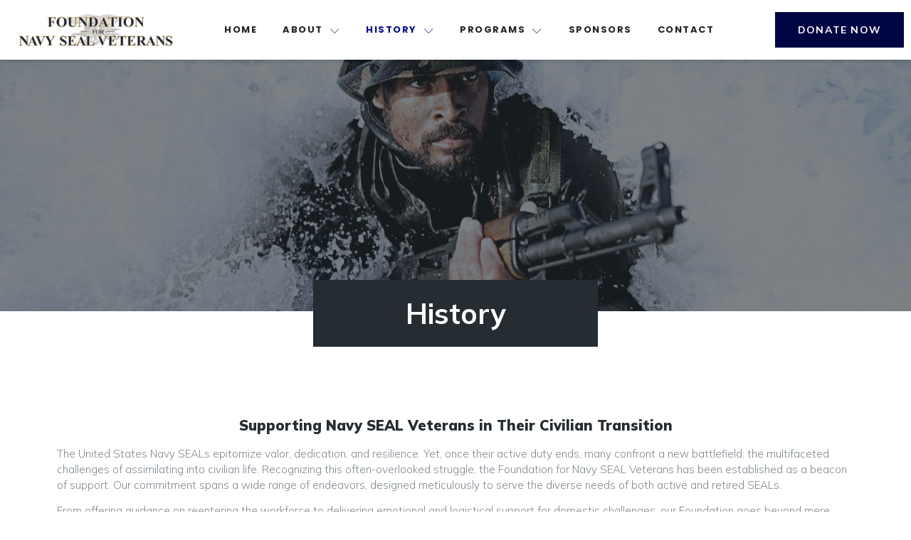

--- FILE ---
content_type: text/html; charset=UTF-8
request_url: https://sealvet.org/history/
body_size: 16675
content:
<!DOCTYPE html>
<html lang="en-US">
<head>
	<meta charset="UTF-8" />
	<meta name="viewport" content="width=device-width, initial-scale=1, maximum-scale=1" />
	<link rel="profile" href="http://gmpg.org/xfn/11" />
	<link rel="pingback" href="https://sealvet.org/xmlrpc.php" />
	<meta name='robots' content='index, follow, max-image-preview:large, max-snippet:-1, max-video-preview:-1' />

	<!-- This site is optimized with the Yoast SEO plugin v22.0 - https://yoast.com/wordpress/plugins/seo/ -->
	<title>Our History | Foundation for Navy SEAL Veterans</title>
	<meta name="description" content="Learn the history of the Foundation for Navy SEAL Veterans and our mission to serve SEALs and their families beyond active duty." />
	<link rel="canonical" href="https://sealvet.org/history/" />
	<meta property="og:locale" content="en_US" />
	<meta property="og:type" content="article" />
	<meta property="og:title" content="Our History | Foundation for Navy SEAL Veterans" />
	<meta property="og:description" content="Learn the history of the Foundation for Navy SEAL Veterans and our mission to serve SEALs and their families beyond active duty." />
	<meta property="og:url" content="https://sealvet.org/history/" />
	<meta property="og:site_name" content="Foundation For Navy SEAL Veterans" />
	<meta property="article:modified_time" content="2023-08-30T22:15:02+00:00" />
	<meta name="twitter:card" content="summary_large_image" />
	<meta name="twitter:label1" content="Est. reading time" />
	<meta name="twitter:data1" content="2 minutes" />
	<script type="application/ld+json" class="yoast-schema-graph">{"@context":"https://schema.org","@graph":[{"@type":"WebPage","@id":"https://sealvet.org/history/","url":"https://sealvet.org/history/","name":"Our History | Foundation for Navy SEAL Veterans","isPartOf":{"@id":"https://sealvet.org/#website"},"datePublished":"2023-08-30T22:09:14+00:00","dateModified":"2023-08-30T22:15:02+00:00","description":"Learn the history of the Foundation for Navy SEAL Veterans and our mission to serve SEALs and their families beyond active duty.","breadcrumb":{"@id":"https://sealvet.org/history/#breadcrumb"},"inLanguage":"en-US","potentialAction":[{"@type":"ReadAction","target":["https://sealvet.org/history/"]}]},{"@type":"BreadcrumbList","@id":"https://sealvet.org/history/#breadcrumb","itemListElement":[{"@type":"ListItem","position":1,"name":"Home","item":"https://sealvet.org/"},{"@type":"ListItem","position":2,"name":"History"}]},{"@type":"WebSite","@id":"https://sealvet.org/#website","url":"https://sealvet.org/","name":"Foundation For Navy SEAL Veterans","description":"","publisher":{"@id":"https://sealvet.org/#organization"},"potentialAction":[{"@type":"SearchAction","target":{"@type":"EntryPoint","urlTemplate":"https://sealvet.org/?s={search_term_string}"},"query-input":"required name=search_term_string"}],"inLanguage":"en-US"},{"@type":"Organization","@id":"https://sealvet.org/#organization","name":"Foundation For Navy SEAL Veterans","url":"https://sealvet.org/","logo":{"@type":"ImageObject","inLanguage":"en-US","@id":"https://sealvet.org/#/schema/logo/image/","url":"https://sealvet.org/wp-content/uploads/2023/08/cropped-foundation.png","contentUrl":"https://sealvet.org/wp-content/uploads/2023/08/cropped-foundation.png","width":292,"height":58,"caption":"Foundation For Navy SEAL Veterans"},"image":{"@id":"https://sealvet.org/#/schema/logo/image/"}}]}</script>
	<!-- / Yoast SEO plugin. -->


<link rel='dns-prefetch' href='//fonts.googleapis.com' />
<link rel='preconnect' href='https://fonts.gstatic.com' />
<link rel="alternate" type="application/rss+xml" title="Foundation For Navy SEAL Veterans &raquo; Feed" href="https://sealvet.org/feed/" />
<link rel="alternate" type="application/rss+xml" title="Foundation For Navy SEAL Veterans &raquo; Comments Feed" href="https://sealvet.org/comments/feed/" />
<link rel="alternate" title="oEmbed (JSON)" type="application/json+oembed" href="https://sealvet.org/wp-json/oembed/1.0/embed?url=https%3A%2F%2Fsealvet.org%2Fhistory%2F" />
<link rel="alternate" title="oEmbed (XML)" type="text/xml+oembed" href="https://sealvet.org/wp-json/oembed/1.0/embed?url=https%3A%2F%2Fsealvet.org%2Fhistory%2F&#038;format=xml" />
<style id='wp-img-auto-sizes-contain-inline-css'>
img:is([sizes=auto i],[sizes^="auto," i]){contain-intrinsic-size:3000px 1500px}
/*# sourceURL=wp-img-auto-sizes-contain-inline-css */
</style>
<link rel='stylesheet' id='jkit-elements-main-css' href='https://sealvet.org/wp-content/plugins/jeg-elementor-kit/assets/css/elements/main.css?ver=2.6.2' media='all' />
<link rel='stylesheet' id='magnitude-essential-elements-css' href='https://sealvet.org/wp-content/plugins/magnitude-essential/assets/css/elements.css?ver=1.0.2' media='all' />
<style id='wp-emoji-styles-inline-css'>

	img.wp-smiley, img.emoji {
		display: inline !important;
		border: none !important;
		box-shadow: none !important;
		height: 1em !important;
		width: 1em !important;
		margin: 0 0.07em !important;
		vertical-align: -0.1em !important;
		background: none !important;
		padding: 0 !important;
	}
/*# sourceURL=wp-emoji-styles-inline-css */
</style>
<style id='classic-theme-styles-inline-css'>
/*! This file is auto-generated */
.wp-block-button__link{color:#fff;background-color:#32373c;border-radius:9999px;box-shadow:none;text-decoration:none;padding:calc(.667em + 2px) calc(1.333em + 2px);font-size:1.125em}.wp-block-file__button{background:#32373c;color:#fff;text-decoration:none}
/*# sourceURL=/wp-includes/css/classic-themes.min.css */
</style>
<link rel='stylesheet' id='formcraft-common-css' href='https://sealvet.org/wp-content/plugins/formcraft3/dist/formcraft-common.css?ver=3.8.28' media='all' />
<link rel='stylesheet' id='formcraft-form-css' href='https://sealvet.org/wp-content/plugins/formcraft3/dist/form.css?ver=3.8.28' media='all' />
<link rel='stylesheet' id='give-styles-css' href='https://sealvet.org/wp-content/plugins/give/assets/dist/css/give.css?ver=3.4.0' media='all' />
<link rel='stylesheet' id='give-donation-summary-style-frontend-css' href='https://sealvet.org/wp-content/plugins/give/assets/dist/css/give-donation-summary.css?ver=3.4.0' media='all' />
<link rel='stylesheet' id='elementor-icons-css' href='https://sealvet.org/wp-content/plugins/elementor/assets/lib/eicons/css/elementor-icons.min.css?ver=5.27.0' media='all' />
<link rel='stylesheet' id='elementor-frontend-css' href='https://sealvet.org/wp-content/plugins/elementor/assets/css/frontend-lite.min.css?ver=3.19.2' media='all' />
<link rel='stylesheet' id='swiper-css' href='https://sealvet.org/wp-content/plugins/elementor/assets/lib/swiper/v8/css/swiper.min.css?ver=8.4.5' media='all' />
<link rel='stylesheet' id='elementor-post-121-css' href='https://sealvet.org/wp-content/uploads/elementor/css/post-121.css?ver=1707501900' media='all' />
<link rel='stylesheet' id='elementor-pro-css' href='https://sealvet.org/wp-content/plugins/elementor-pro/assets/css/frontend-lite.min.css?ver=3.19.2' media='all' />
<link rel='stylesheet' id='elementor-global-css' href='https://sealvet.org/wp-content/uploads/elementor/css/global.css?ver=1707501901' media='all' />
<link rel='stylesheet' id='elementor-post-226-css' href='https://sealvet.org/wp-content/uploads/elementor/css/post-226.css?ver=1707655860' media='all' />
<link rel='stylesheet' id='magnitude-style-css' href='https://sealvet.org/wp-content/themes/magnitude-theme/style.css?ver=1.0.1' media='all' />
<link rel='stylesheet' id='jeg_customizer_font-css' href='//fonts.googleapis.com/css?family=Poppins%3Areguler&#038;display=swap&#038;ver=1.3.0' media='all' />
<link rel='stylesheet' id='google-fonts-1-css' href='https://fonts.googleapis.com/css?family=Mulish%3A100%2C100italic%2C200%2C200italic%2C300%2C300italic%2C400%2C400italic%2C500%2C500italic%2C600%2C600italic%2C700%2C700italic%2C800%2C800italic%2C900%2C900italic&#038;display=swap&#038;ver=6.9' media='all' />
<link rel="preconnect" href="https://fonts.gstatic.com/" crossorigin><script src="https://sealvet.org/wp-includes/js/jquery/jquery.min.js?ver=3.7.1" id="jquery-core-js"></script>
<script src="https://sealvet.org/wp-includes/js/jquery/jquery-migrate.min.js?ver=3.4.1" id="jquery-migrate-js"></script>
<script src="https://sealvet.org/wp-includes/js/dist/hooks.min.js?ver=dd5603f07f9220ed27f1" id="wp-hooks-js"></script>
<script src="https://sealvet.org/wp-includes/js/dist/i18n.min.js?ver=c26c3dc7bed366793375" id="wp-i18n-js"></script>
<script id="wp-i18n-js-after">
wp.i18n.setLocaleData( { 'text direction\u0004ltr': [ 'ltr' ] } );
//# sourceURL=wp-i18n-js-after
</script>
<script id="give-js-extra">
var give_global_vars = {"ajaxurl":"https://sealvet.org/wp-admin/admin-ajax.php","checkout_nonce":"ede039f56d","currency":"USD","currency_sign":"$","currency_pos":"before","thousands_separator":",","decimal_separator":".","no_gateway":"Please select a payment method.","bad_minimum":"The minimum custom donation amount for this form is","bad_maximum":"The maximum custom donation amount for this form is","general_loading":"Loading...","purchase_loading":"Please Wait...","textForOverlayScreen":"\u003Ch3\u003EProcessing...\u003C/h3\u003E\u003Cp\u003EThis will only take a second!\u003C/p\u003E","number_decimals":"2","is_test_mode":"","give_version":"3.4.0","magnific_options":{"main_class":"give-modal","close_on_bg_click":false},"form_translation":{"payment-mode":"Please select payment mode.","give_first":"Please enter your first name.","give_last":"Please enter your last name.","give_email":"Please enter a valid email address.","give_user_login":"Invalid email address or username.","give_user_pass":"Enter a password.","give_user_pass_confirm":"Enter the password confirmation.","give_agree_to_terms":"You must agree to the terms and conditions."},"confirm_email_sent_message":"Please check your email and click on the link to access your complete donation history.","ajax_vars":{"ajaxurl":"https://sealvet.org/wp-admin/admin-ajax.php","ajaxNonce":"974806ff22","loading":"Loading","select_option":"Please select an option","default_gateway":"paypal-commerce","permalinks":"1","number_decimals":2},"cookie_hash":"004fe20824be49ef8523878aa4007652","session_nonce_cookie_name":"wp-give_session_reset_nonce_004fe20824be49ef8523878aa4007652","session_cookie_name":"wp-give_session_004fe20824be49ef8523878aa4007652","delete_session_nonce_cookie":"0"};
var giveApiSettings = {"root":"https://sealvet.org/wp-json/give-api/v2/","rest_base":"give-api/v2"};
//# sourceURL=give-js-extra
</script>
<script src="https://sealvet.org/wp-content/plugins/give/assets/dist/js/give.js?ver=1f58f4922fc61e82" id="give-js"></script>
<link rel="https://api.w.org/" href="https://sealvet.org/wp-json/" /><link rel="alternate" title="JSON" type="application/json" href="https://sealvet.org/wp-json/wp/v2/pages/226" /><link rel="EditURI" type="application/rsd+xml" title="RSD" href="https://sealvet.org/xmlrpc.php?rsd" />
<meta name="generator" content="WordPress 6.9" />
<link rel='shortlink' href='https://sealvet.org/?p=226' />
		<!-- Custom Logo: hide header text -->
		<style id="custom-logo-css">
			.site-title, .site-description {
				position: absolute;
				clip-path: inset(50%);
			}
		</style>
		<meta name="generator" content="Give v3.4.0" />
<meta name="generator" content="Elementor 3.19.2; features: e_optimized_assets_loading, e_optimized_css_loading, additional_custom_breakpoints, block_editor_assets_optimize, e_image_loading_optimization; settings: css_print_method-external, google_font-enabled, font_display-swap">
<meta name="generator" content="Powered by Slider Revolution 6.6.15 - responsive, Mobile-Friendly Slider Plugin for WordPress with comfortable drag and drop interface." />
<link rel="icon" href="https://sealvet.org/wp-content/uploads/2023/08/cropped-favicon-foundation-retina-32x32.png" sizes="32x32" />
<link rel="icon" href="https://sealvet.org/wp-content/uploads/2023/08/cropped-favicon-foundation-retina-192x192.png" sizes="192x192" />
<link rel="apple-touch-icon" href="https://sealvet.org/wp-content/uploads/2023/08/cropped-favicon-foundation-retina-180x180.png" />
<meta name="msapplication-TileImage" content="https://sealvet.org/wp-content/uploads/2023/08/cropped-favicon-foundation-retina-270x270.png" />
<script>function setREVStartSize(e){
			//window.requestAnimationFrame(function() {
				window.RSIW = window.RSIW===undefined ? window.innerWidth : window.RSIW;
				window.RSIH = window.RSIH===undefined ? window.innerHeight : window.RSIH;
				try {
					var pw = document.getElementById(e.c).parentNode.offsetWidth,
						newh;
					pw = pw===0 || isNaN(pw) || (e.l=="fullwidth" || e.layout=="fullwidth") ? window.RSIW : pw;
					e.tabw = e.tabw===undefined ? 0 : parseInt(e.tabw);
					e.thumbw = e.thumbw===undefined ? 0 : parseInt(e.thumbw);
					e.tabh = e.tabh===undefined ? 0 : parseInt(e.tabh);
					e.thumbh = e.thumbh===undefined ? 0 : parseInt(e.thumbh);
					e.tabhide = e.tabhide===undefined ? 0 : parseInt(e.tabhide);
					e.thumbhide = e.thumbhide===undefined ? 0 : parseInt(e.thumbhide);
					e.mh = e.mh===undefined || e.mh=="" || e.mh==="auto" ? 0 : parseInt(e.mh,0);
					if(e.layout==="fullscreen" || e.l==="fullscreen")
						newh = Math.max(e.mh,window.RSIH);
					else{
						e.gw = Array.isArray(e.gw) ? e.gw : [e.gw];
						for (var i in e.rl) if (e.gw[i]===undefined || e.gw[i]===0) e.gw[i] = e.gw[i-1];
						e.gh = e.el===undefined || e.el==="" || (Array.isArray(e.el) && e.el.length==0)? e.gh : e.el;
						e.gh = Array.isArray(e.gh) ? e.gh : [e.gh];
						for (var i in e.rl) if (e.gh[i]===undefined || e.gh[i]===0) e.gh[i] = e.gh[i-1];
											
						var nl = new Array(e.rl.length),
							ix = 0,
							sl;
						e.tabw = e.tabhide>=pw ? 0 : e.tabw;
						e.thumbw = e.thumbhide>=pw ? 0 : e.thumbw;
						e.tabh = e.tabhide>=pw ? 0 : e.tabh;
						e.thumbh = e.thumbhide>=pw ? 0 : e.thumbh;
						for (var i in e.rl) nl[i] = e.rl[i]<window.RSIW ? 0 : e.rl[i];
						sl = nl[0];
						for (var i in nl) if (sl>nl[i] && nl[i]>0) { sl = nl[i]; ix=i;}
						var m = pw>(e.gw[ix]+e.tabw+e.thumbw) ? 1 : (pw-(e.tabw+e.thumbw)) / (e.gw[ix]);
						newh =  (e.gh[ix] * m) + (e.tabh + e.thumbh);
					}
					var el = document.getElementById(e.c);
					if (el!==null && el) el.style.height = newh+"px";
					el = document.getElementById(e.c+"_wrapper");
					if (el!==null && el) {
						el.style.height = newh+"px";
						el.style.display = "block";
					}
				} catch(e){
					console.log("Failure at Presize of Slider:" + e)
				}
			//});
		  };</script>
<style id='global-styles-inline-css'>
:root{--wp--preset--aspect-ratio--square: 1;--wp--preset--aspect-ratio--4-3: 4/3;--wp--preset--aspect-ratio--3-4: 3/4;--wp--preset--aspect-ratio--3-2: 3/2;--wp--preset--aspect-ratio--2-3: 2/3;--wp--preset--aspect-ratio--16-9: 16/9;--wp--preset--aspect-ratio--9-16: 9/16;--wp--preset--color--black: #000000;--wp--preset--color--cyan-bluish-gray: #abb8c3;--wp--preset--color--white: #ffffff;--wp--preset--color--pale-pink: #f78da7;--wp--preset--color--vivid-red: #cf2e2e;--wp--preset--color--luminous-vivid-orange: #ff6900;--wp--preset--color--luminous-vivid-amber: #fcb900;--wp--preset--color--light-green-cyan: #7bdcb5;--wp--preset--color--vivid-green-cyan: #00d084;--wp--preset--color--pale-cyan-blue: #8ed1fc;--wp--preset--color--vivid-cyan-blue: #0693e3;--wp--preset--color--vivid-purple: #9b51e0;--wp--preset--gradient--vivid-cyan-blue-to-vivid-purple: linear-gradient(135deg,rgb(6,147,227) 0%,rgb(155,81,224) 100%);--wp--preset--gradient--light-green-cyan-to-vivid-green-cyan: linear-gradient(135deg,rgb(122,220,180) 0%,rgb(0,208,130) 100%);--wp--preset--gradient--luminous-vivid-amber-to-luminous-vivid-orange: linear-gradient(135deg,rgb(252,185,0) 0%,rgb(255,105,0) 100%);--wp--preset--gradient--luminous-vivid-orange-to-vivid-red: linear-gradient(135deg,rgb(255,105,0) 0%,rgb(207,46,46) 100%);--wp--preset--gradient--very-light-gray-to-cyan-bluish-gray: linear-gradient(135deg,rgb(238,238,238) 0%,rgb(169,184,195) 100%);--wp--preset--gradient--cool-to-warm-spectrum: linear-gradient(135deg,rgb(74,234,220) 0%,rgb(151,120,209) 20%,rgb(207,42,186) 40%,rgb(238,44,130) 60%,rgb(251,105,98) 80%,rgb(254,248,76) 100%);--wp--preset--gradient--blush-light-purple: linear-gradient(135deg,rgb(255,206,236) 0%,rgb(152,150,240) 100%);--wp--preset--gradient--blush-bordeaux: linear-gradient(135deg,rgb(254,205,165) 0%,rgb(254,45,45) 50%,rgb(107,0,62) 100%);--wp--preset--gradient--luminous-dusk: linear-gradient(135deg,rgb(255,203,112) 0%,rgb(199,81,192) 50%,rgb(65,88,208) 100%);--wp--preset--gradient--pale-ocean: linear-gradient(135deg,rgb(255,245,203) 0%,rgb(182,227,212) 50%,rgb(51,167,181) 100%);--wp--preset--gradient--electric-grass: linear-gradient(135deg,rgb(202,248,128) 0%,rgb(113,206,126) 100%);--wp--preset--gradient--midnight: linear-gradient(135deg,rgb(2,3,129) 0%,rgb(40,116,252) 100%);--wp--preset--font-size--small: 13px;--wp--preset--font-size--medium: 20px;--wp--preset--font-size--large: 36px;--wp--preset--font-size--x-large: 42px;--wp--preset--spacing--20: 0.44rem;--wp--preset--spacing--30: 0.67rem;--wp--preset--spacing--40: 1rem;--wp--preset--spacing--50: 1.5rem;--wp--preset--spacing--60: 2.25rem;--wp--preset--spacing--70: 3.38rem;--wp--preset--spacing--80: 5.06rem;--wp--preset--shadow--natural: 6px 6px 9px rgba(0, 0, 0, 0.2);--wp--preset--shadow--deep: 12px 12px 50px rgba(0, 0, 0, 0.4);--wp--preset--shadow--sharp: 6px 6px 0px rgba(0, 0, 0, 0.2);--wp--preset--shadow--outlined: 6px 6px 0px -3px rgb(255, 255, 255), 6px 6px rgb(0, 0, 0);--wp--preset--shadow--crisp: 6px 6px 0px rgb(0, 0, 0);}:where(.is-layout-flex){gap: 0.5em;}:where(.is-layout-grid){gap: 0.5em;}body .is-layout-flex{display: flex;}.is-layout-flex{flex-wrap: wrap;align-items: center;}.is-layout-flex > :is(*, div){margin: 0;}body .is-layout-grid{display: grid;}.is-layout-grid > :is(*, div){margin: 0;}:where(.wp-block-columns.is-layout-flex){gap: 2em;}:where(.wp-block-columns.is-layout-grid){gap: 2em;}:where(.wp-block-post-template.is-layout-flex){gap: 1.25em;}:where(.wp-block-post-template.is-layout-grid){gap: 1.25em;}.has-black-color{color: var(--wp--preset--color--black) !important;}.has-cyan-bluish-gray-color{color: var(--wp--preset--color--cyan-bluish-gray) !important;}.has-white-color{color: var(--wp--preset--color--white) !important;}.has-pale-pink-color{color: var(--wp--preset--color--pale-pink) !important;}.has-vivid-red-color{color: var(--wp--preset--color--vivid-red) !important;}.has-luminous-vivid-orange-color{color: var(--wp--preset--color--luminous-vivid-orange) !important;}.has-luminous-vivid-amber-color{color: var(--wp--preset--color--luminous-vivid-amber) !important;}.has-light-green-cyan-color{color: var(--wp--preset--color--light-green-cyan) !important;}.has-vivid-green-cyan-color{color: var(--wp--preset--color--vivid-green-cyan) !important;}.has-pale-cyan-blue-color{color: var(--wp--preset--color--pale-cyan-blue) !important;}.has-vivid-cyan-blue-color{color: var(--wp--preset--color--vivid-cyan-blue) !important;}.has-vivid-purple-color{color: var(--wp--preset--color--vivid-purple) !important;}.has-black-background-color{background-color: var(--wp--preset--color--black) !important;}.has-cyan-bluish-gray-background-color{background-color: var(--wp--preset--color--cyan-bluish-gray) !important;}.has-white-background-color{background-color: var(--wp--preset--color--white) !important;}.has-pale-pink-background-color{background-color: var(--wp--preset--color--pale-pink) !important;}.has-vivid-red-background-color{background-color: var(--wp--preset--color--vivid-red) !important;}.has-luminous-vivid-orange-background-color{background-color: var(--wp--preset--color--luminous-vivid-orange) !important;}.has-luminous-vivid-amber-background-color{background-color: var(--wp--preset--color--luminous-vivid-amber) !important;}.has-light-green-cyan-background-color{background-color: var(--wp--preset--color--light-green-cyan) !important;}.has-vivid-green-cyan-background-color{background-color: var(--wp--preset--color--vivid-green-cyan) !important;}.has-pale-cyan-blue-background-color{background-color: var(--wp--preset--color--pale-cyan-blue) !important;}.has-vivid-cyan-blue-background-color{background-color: var(--wp--preset--color--vivid-cyan-blue) !important;}.has-vivid-purple-background-color{background-color: var(--wp--preset--color--vivid-purple) !important;}.has-black-border-color{border-color: var(--wp--preset--color--black) !important;}.has-cyan-bluish-gray-border-color{border-color: var(--wp--preset--color--cyan-bluish-gray) !important;}.has-white-border-color{border-color: var(--wp--preset--color--white) !important;}.has-pale-pink-border-color{border-color: var(--wp--preset--color--pale-pink) !important;}.has-vivid-red-border-color{border-color: var(--wp--preset--color--vivid-red) !important;}.has-luminous-vivid-orange-border-color{border-color: var(--wp--preset--color--luminous-vivid-orange) !important;}.has-luminous-vivid-amber-border-color{border-color: var(--wp--preset--color--luminous-vivid-amber) !important;}.has-light-green-cyan-border-color{border-color: var(--wp--preset--color--light-green-cyan) !important;}.has-vivid-green-cyan-border-color{border-color: var(--wp--preset--color--vivid-green-cyan) !important;}.has-pale-cyan-blue-border-color{border-color: var(--wp--preset--color--pale-cyan-blue) !important;}.has-vivid-cyan-blue-border-color{border-color: var(--wp--preset--color--vivid-cyan-blue) !important;}.has-vivid-purple-border-color{border-color: var(--wp--preset--color--vivid-purple) !important;}.has-vivid-cyan-blue-to-vivid-purple-gradient-background{background: var(--wp--preset--gradient--vivid-cyan-blue-to-vivid-purple) !important;}.has-light-green-cyan-to-vivid-green-cyan-gradient-background{background: var(--wp--preset--gradient--light-green-cyan-to-vivid-green-cyan) !important;}.has-luminous-vivid-amber-to-luminous-vivid-orange-gradient-background{background: var(--wp--preset--gradient--luminous-vivid-amber-to-luminous-vivid-orange) !important;}.has-luminous-vivid-orange-to-vivid-red-gradient-background{background: var(--wp--preset--gradient--luminous-vivid-orange-to-vivid-red) !important;}.has-very-light-gray-to-cyan-bluish-gray-gradient-background{background: var(--wp--preset--gradient--very-light-gray-to-cyan-bluish-gray) !important;}.has-cool-to-warm-spectrum-gradient-background{background: var(--wp--preset--gradient--cool-to-warm-spectrum) !important;}.has-blush-light-purple-gradient-background{background: var(--wp--preset--gradient--blush-light-purple) !important;}.has-blush-bordeaux-gradient-background{background: var(--wp--preset--gradient--blush-bordeaux) !important;}.has-luminous-dusk-gradient-background{background: var(--wp--preset--gradient--luminous-dusk) !important;}.has-pale-ocean-gradient-background{background: var(--wp--preset--gradient--pale-ocean) !important;}.has-electric-grass-gradient-background{background: var(--wp--preset--gradient--electric-grass) !important;}.has-midnight-gradient-background{background: var(--wp--preset--gradient--midnight) !important;}.has-small-font-size{font-size: var(--wp--preset--font-size--small) !important;}.has-medium-font-size{font-size: var(--wp--preset--font-size--medium) !important;}.has-large-font-size{font-size: var(--wp--preset--font-size--large) !important;}.has-x-large-font-size{font-size: var(--wp--preset--font-size--x-large) !important;}
/*# sourceURL=global-styles-inline-css */
</style>
<link rel='stylesheet' id='jeg-dynamic-style-css' href='https://sealvet.org/wp-content/plugins/jeg-elementor-kit/lib/jeg-framework/assets/css/jeg-dynamic-styles.css?ver=1.3.0' media='all' />
<link rel='stylesheet' id='elementor-post-117-css' href='https://sealvet.org/wp-content/uploads/elementor/css/post-117.css?ver=1707501901' media='all' />
<link rel='stylesheet' id='google-fonts-2-css' href='https://fonts.googleapis.com/css?family=Poppins%3A100%2C100italic%2C200%2C200italic%2C300%2C300italic%2C400%2C400italic%2C500%2C500italic%2C600%2C600italic%2C700%2C700italic%2C800%2C800italic%2C900%2C900italic&#038;display=swap&#038;ver=6.9' media='all' />
<link rel='stylesheet' id='elementor-icons-jkiticon-css' href='https://sealvet.org/wp-content/plugins/jeg-elementor-kit/assets/fonts/jkiticon/jkiticon.css?ver=2.6.2' media='all' />
<link rel='stylesheet' id='elementor-post-119-css' href='https://sealvet.org/wp-content/uploads/elementor/css/post-119.css?ver=1707501901' media='all' />
<link rel='stylesheet' id='rs-plugin-settings-css' href='https://sealvet.org/wp-content/plugins/revslider/public/assets/css/rs6.css?ver=6.6.15' media='all' />
<style id='rs-plugin-settings-inline-css'>
#rs-demo-id {}
/*# sourceURL=rs-plugin-settings-inline-css */
</style>
</head>

<body class="wp-singular page-template page-template-elementor_header_footer page page-id-226 page-parent wp-custom-logo wp-embed-responsive wp-theme-magnitude-theme jkit-color-scheme elementor-default elementor-template-full-width elementor-kit-121 elementor-page elementor-page-226">
<div id="page" class="jkit-template  site">

				<header id="masthead" itemscope="itemscope" itemtype="https://schema.org/WPHeader">
					<style>.elementor-117 .elementor-element.elementor-element-97ebd3c > .elementor-container > .elementor-column > .elementor-widget-wrap{align-content:center;align-items:center;}.elementor-117 .elementor-element.elementor-element-97ebd3c:not(.elementor-motion-effects-element-type-background), .elementor-117 .elementor-element.elementor-element-97ebd3c > .elementor-motion-effects-container > .elementor-motion-effects-layer{background-color:#FFFFFF;}.elementor-117 .elementor-element.elementor-element-97ebd3c{box-shadow:0px 2px 5px 0px rgba(0, 0, 0, 0.15);transition:background 0.3s, border 0.3s, border-radius 0.3s, box-shadow 0.3s;z-index:99;}.elementor-117 .elementor-element.elementor-element-97ebd3c > .elementor-background-overlay{transition:background 0.3s, border-radius 0.3s, opacity 0.3s;}.elementor-117 .elementor-element.elementor-element-f13cf3e > .elementor-element-populated{border-style:solid;border-width:0px 0px 0px 0px;border-color:var( --e-global-color-332cb94 );transition:background 0.3s, border 0.3s, border-radius 0.3s, box-shadow 0.3s;}.elementor-117 .elementor-element.elementor-element-f13cf3e > .elementor-element-populated > .elementor-background-overlay{transition:background 0.3s, border-radius 0.3s, opacity 0.3s;}.elementor-117 .elementor-element.elementor-element-65eafa0{text-align:left;}.elementor-117 .elementor-element.elementor-element-65eafa0 img{width:100%;}.elementor-117 .elementor-element.elementor-element-c9a1f6b > .elementor-element-populated{padding:0px 0px 0px 0px;}.elementor-117 .elementor-element.elementor-element-d0dc52f .jeg-elementor-kit.jkit-nav-menu .jkit-menu > ul, .elementor-117 .elementor-element.elementor-element-d0dc52f .jeg-elementor-kit.jkit-nav-menu .jkit-menu-wrapper:not(.active) .jkit-menu, .elementor-117 .elementor-element.elementor-element-d0dc52f .jeg-elementor-kit.jkit-nav-menu .jkit-menu-wrapper:not(.active) .jkit-menu > li > a{display:flex;}.elementor-117 .elementor-element.elementor-element-d0dc52f .jeg-elementor-kit.jkit-nav-menu .jkit-menu-wrapper .jkit-menu{justify-content:center;}.elementor-117 .elementor-element.elementor-element-d0dc52f .jeg-elementor-kit.jkit-nav-menu .jkit-menu-wrapper .jkit-menu .menu-item .sub-menu{left:unset;top:100%;right:unset;bottom:unset;}.elementor-117 .elementor-element.elementor-element-d0dc52f .jeg-elementor-kit.jkit-nav-menu .jkit-menu-wrapper .jkit-menu .menu-item .sub-menu .menu-item .sub-menu{left:100%;top:unset;right:unset;bottom:unset;}.elementor-117 .elementor-element.elementor-element-d0dc52f .jeg-elementor-kit.jkit-nav-menu .jkit-menu-wrapper{height:84px;padding:0px 0px 0px 0px;margin:0px 0px 0px 0px;border-radius:0px 0px 0px 0px;}.elementor-117 .elementor-element.elementor-element-d0dc52f .jeg-elementor-kit.jkit-nav-menu .jkit-menu-wrapper .jkit-menu > li > a{font-family:"Poppins", Sans-serif;font-size:13px;font-weight:700;text-transform:uppercase;line-height:1.3em;letter-spacing:1.5px;padding:0px 18px 0px 18px;color:#242424;}.elementor-117 .elementor-element.elementor-element-d0dc52f .jeg-elementor-kit.jkit-nav-menu .jkit-menu-wrapper .jkit-menu > li > a svg{fill:#242424;}.elementor-117 .elementor-element.elementor-element-d0dc52f .jeg-elementor-kit.jkit-nav-menu .jkit-menu-wrapper .jkit-menu > li:hover > a{color:#000544;}.elementor-117 .elementor-element.elementor-element-d0dc52f .jeg-elementor-kit.jkit-nav-menu .jkit-menu-wrapper .jkit-menu > li:hover > a svg{fill:#000544;}.elementor-117 .elementor-element.elementor-element-d0dc52f .jeg-elementor-kit.jkit-nav-menu .jkit-menu-wrapper .jkit-menu > li.current-menu-item > a, .elementor-117 .elementor-element.elementor-element-d0dc52f .jeg-elementor-kit.jkit-nav-menu .jkit-menu-wrapper .jkit-menu > li.current-menu-ancestor > a{color:#000B98;}.elementor-117 .elementor-element.elementor-element-d0dc52f .jeg-elementor-kit.jkit-nav-menu .jkit-menu-wrapper .jkit-menu > li.current-menu-item > a svg, .elementor-117 .elementor-element.elementor-element-d0dc52f .jeg-elementor-kit.jkit-nav-menu .jkit-menu-wrapper .jkit-menu > li.current-menu-ancestor > a svg{fill:#000B98;}.elementor-117 .elementor-element.elementor-element-d0dc52f .jeg-elementor-kit.jkit-nav-menu .jkit-menu-wrapper .jkit-menu li.menu-item-has-children > a i, .elementor-117 .elementor-element.elementor-element-d0dc52f .jeg-elementor-kit.jkit-nav-menu .jkit-menu-wrapper .jkit-menu li.menu-item-has-children > a svg{margin:3px 0px 0px 10px;border-style:solid;border-width:0px 0px 0px 0px;}.elementor-117 .elementor-element.elementor-element-d0dc52f .jeg-elementor-kit.jkit-nav-menu .jkit-menu-wrapper .jkit-menu .sub-menu li a{font-family:var( --e-global-typography-1b514e7-font-family ), Sans-serif;font-size:var( --e-global-typography-1b514e7-font-size );font-weight:var( --e-global-typography-1b514e7-font-weight );text-transform:var( --e-global-typography-1b514e7-text-transform );line-height:var( --e-global-typography-1b514e7-line-height );letter-spacing:var( --e-global-typography-1b514e7-letter-spacing );word-spacing:var( --e-global-typography-1b514e7-word-spacing );}.elementor-117 .elementor-element.elementor-element-d0dc52f .jeg-elementor-kit.jkit-nav-menu .jkit-menu-wrapper .jkit-menu .sub-menu li > a{color:var( --e-global-color-primary );}.elementor-117 .elementor-element.elementor-element-d0dc52f .jeg-elementor-kit.jkit-nav-menu .jkit-menu-wrapper .jkit-menu .sub-menu li > a svg{fill:var( --e-global-color-primary );}.elementor-117 .elementor-element.elementor-element-d0dc52f .jeg-elementor-kit.jkit-nav-menu .jkit-menu-wrapper .jkit-menu .sub-menu li:hover > a{color:#000544;}.elementor-117 .elementor-element.elementor-element-d0dc52f .jeg-elementor-kit.jkit-nav-menu .jkit-menu-wrapper .jkit-menu .sub-menu li:hover > a svg{fill:#000544;}.elementor-117 .elementor-element.elementor-element-d0dc52f .jeg-elementor-kit.jkit-nav-menu .jkit-menu-wrapper .jkit-menu .sub-menu li.current-menu-item > a{color:var( --e-global-color-accent );}.elementor-117 .elementor-element.elementor-element-d0dc52f .jeg-elementor-kit.jkit-nav-menu .jkit-menu-wrapper .jkit-menu .sub-menu li.current-menu-item > a svg{fill:var( --e-global-color-accent );}.elementor-117 .elementor-element.elementor-element-d0dc52f .jeg-elementor-kit.jkit-nav-menu .jkit-menu-wrapper .jkit-menu li.menu-item-has-children .sub-menu{padding:10px 10px 10px 10px;border-radius:0px 0px 0px 0px;min-width:230px;}.elementor-117 .elementor-element.elementor-element-d0dc52f .jeg-elementor-kit.jkit-nav-menu .jkit-hamburger-menu{float:right;background-color:#FFFFFF00;border-style:solid;}.elementor-117 .elementor-element.elementor-element-d0dc52f .jeg-elementor-kit.jkit-nav-menu .jkit-menu-wrapper .jkit-nav-identity-panel .jkit-close-menu{background-color:var( --e-global-color-primary );border-style:solid;}.elementor-117 .elementor-element.elementor-element-d0dc52f .jeg-elementor-kit.jkit-nav-menu .jkit-menu-wrapper .jkit-nav-identity-panel .jkit-nav-site-title .jkit-nav-logo img{object-fit:cover;}.elementor-117 .elementor-element.elementor-element-d0dc52f{z-index:99;}.elementor-117 .elementor-element.elementor-element-cdc32da > .elementor-element-populated{transition:background 0.3s, border 0.3s, border-radius 0.3s, box-shadow 0.3s;}.elementor-117 .elementor-element.elementor-element-cdc32da > .elementor-element-populated > .elementor-background-overlay{transition:background 0.3s, border-radius 0.3s, opacity 0.3s;}.elementor-117 .elementor-element.elementor-element-3bb1a24 .elementor-button{font-family:"Mulish", Sans-serif;font-size:14px;font-weight:700;text-transform:uppercase;line-height:1em;letter-spacing:1.2px;fill:#FFFFFF;color:#FFFFFF;background-color:#000544;border-style:none;border-radius:0px 0px 0px 0px;padding:18px 32px 18px 32px;}.elementor-117 .elementor-element.elementor-element-3bb1a24 .elementor-button:hover, .elementor-117 .elementor-element.elementor-element-3bb1a24 .elementor-button:focus{color:#FFFFFF;background-color:#1D1D1D;border-color:var( --e-global-color-42ae422 );}.elementor-117 .elementor-element.elementor-element-3bb1a24 .elementor-button:hover svg, .elementor-117 .elementor-element.elementor-element-3bb1a24 .elementor-button:focus svg{fill:#FFFFFF;}@media(min-width:768px){.elementor-117 .elementor-element.elementor-element-f13cf3e{width:21%;}.elementor-117 .elementor-element.elementor-element-c9a1f6b{width:61%;}.elementor-117 .elementor-element.elementor-element-cdc32da{width:18%;}}@media(max-width:1024px) and (min-width:768px){.elementor-117 .elementor-element.elementor-element-f13cf3e{width:100%;}.elementor-117 .elementor-element.elementor-element-c9a1f6b{width:70%;}.elementor-117 .elementor-element.elementor-element-cdc32da{width:30%;}}@media(max-width:1024px){.elementor-117 .elementor-element.elementor-element-97ebd3c{padding:10px 10px 10px 10px;}.elementor-117 .elementor-element.elementor-element-f13cf3e > .elementor-element-populated{border-width:0px 0px 1px 0px;margin:10px 10px 0px 10px;--e-column-margin-right:10px;--e-column-margin-left:10px;}.elementor-117 .elementor-element.elementor-element-65eafa0{text-align:center;}.elementor-117 .elementor-element.elementor-element-65eafa0 img{width:230px;}.elementor-117 .elementor-element.elementor-element-c9a1f6b > .elementor-element-populated{margin:5px 0px 0px 10px;--e-column-margin-right:0px;--e-column-margin-left:10px;}.elementor-117 .elementor-element.elementor-element-d0dc52f .jeg-elementor-kit.jkit-nav-menu.break-point-mobile .jkit-menu-wrapper{background-color:var( --e-global-color-1326319 );}.elementor-117 .elementor-element.elementor-element-d0dc52f .jeg-elementor-kit.jkit-nav-menu.break-point-tablet .jkit-menu-wrapper{background-color:var( --e-global-color-1326319 );}.elementor-117 .elementor-element.elementor-element-d0dc52f .jeg-elementor-kit.jkit-nav-menu .jkit-menu-wrapper{padding:20px 20px 0px 20px;margin:0px 0px 0px 0px;}.elementor-117 .elementor-element.elementor-element-d0dc52f .jeg-elementor-kit.jkit-nav-menu .jkit-menu-wrapper .jkit-menu > li > a{padding:10px 20px 15px 5px;color:var( --e-global-color-primary );}.elementor-117 .elementor-element.elementor-element-d0dc52f .jeg-elementor-kit.jkit-nav-menu .jkit-menu-wrapper .jkit-menu > li > a svg{fill:var( --e-global-color-primary );}.elementor-117 .elementor-element.elementor-element-d0dc52f .jeg-elementor-kit.jkit-nav-menu .jkit-menu-wrapper .jkit-menu > li:hover > a{color:var( --e-global-color-accent );}.elementor-117 .elementor-element.elementor-element-d0dc52f .jeg-elementor-kit.jkit-nav-menu .jkit-menu-wrapper .jkit-menu > li:hover > a svg{fill:var( --e-global-color-accent );}.elementor-117 .elementor-element.elementor-element-d0dc52f .jeg-elementor-kit.jkit-nav-menu .jkit-menu-wrapper .jkit-menu > li.current-menu-item > a, .elementor-117 .elementor-element.elementor-element-d0dc52f .jeg-elementor-kit.jkit-nav-menu .jkit-menu-wrapper .jkit-menu > li.current-menu-ancestor > a{color:var( --e-global-color-accent );}.elementor-117 .elementor-element.elementor-element-d0dc52f .jeg-elementor-kit.jkit-nav-menu .jkit-menu-wrapper .jkit-menu > li.current-menu-item > a svg, .elementor-117 .elementor-element.elementor-element-d0dc52f .jeg-elementor-kit.jkit-nav-menu .jkit-menu-wrapper .jkit-menu > li.current-menu-ancestor > a svg{fill:var( --e-global-color-accent );}.elementor-117 .elementor-element.elementor-element-d0dc52f .jeg-elementor-kit.jkit-nav-menu .jkit-menu-wrapper .jkit-menu li.menu-item-has-children > a i, .elementor-117 .elementor-element.elementor-element-d0dc52f .jeg-elementor-kit.jkit-nav-menu .jkit-menu-wrapper .jkit-menu li.menu-item-has-children > a svg{border-radius:10px 10px 10px 10px;border-width:0px 0px 0px 0px;}.elementor-117 .elementor-element.elementor-element-d0dc52f .jeg-elementor-kit.jkit-nav-menu .jkit-menu-wrapper .jkit-menu .sub-menu li a{font-size:var( --e-global-typography-1b514e7-font-size );line-height:var( --e-global-typography-1b514e7-line-height );letter-spacing:var( --e-global-typography-1b514e7-letter-spacing );word-spacing:var( --e-global-typography-1b514e7-word-spacing );}.elementor-117 .elementor-element.elementor-element-d0dc52f .jeg-elementor-kit.jkit-nav-menu .jkit-menu-wrapper .jkit-menu li.menu-item-has-children .sub-menu{padding:10px 10px 10px 5px;border-radius:0px 0px 0px 0px;}.elementor-117 .elementor-element.elementor-element-d0dc52f .jeg-elementor-kit.jkit-nav-menu .jkit-hamburger-menu{float:left;width:22px;border-width:0px 0px 0px 0px;border-radius:10px 10px 10px 10px;color:var( --e-global-color-primary );padding:15px 0px 15px 0px;}.elementor-117 .elementor-element.elementor-element-d0dc52f .jeg-elementor-kit.jkit-nav-menu .jkit-hamburger-menu i{font-size:29px;}.elementor-117 .elementor-element.elementor-element-d0dc52f .jeg-elementor-kit.jkit-nav-menu .jkit-hamburger-menu svg{width:29px;fill:var( --e-global-color-primary );}.elementor-117 .elementor-element.elementor-element-d0dc52f .jeg-elementor-kit.jkit-nav-menu .jkit-hamburger-menu:hover{color:var( --e-global-color-accent );}.elementor-117 .elementor-element.elementor-element-d0dc52f .jeg-elementor-kit.jkit-nav-menu .jkit-hamburger-menu:hover svg{fill:var( --e-global-color-accent );}.elementor-117 .elementor-element.elementor-element-d0dc52f .jeg-elementor-kit.jkit-nav-menu .jkit-menu-wrapper .jkit-nav-identity-panel .jkit-close-menu{border-width:0px 0px 0px 0px;border-radius:0px 0px 0px 0px;color:var( --e-global-color-secondary );margin:10px 20px 0px 0px;padding:13px 13px 13px 13px;}.elementor-117 .elementor-element.elementor-element-d0dc52f .jeg-elementor-kit.jkit-nav-menu .jkit-menu-wrapper .jkit-nav-identity-panel .jkit-close-menu svg{fill:var( --e-global-color-secondary );}.elementor-117 .elementor-element.elementor-element-d0dc52f .jeg-elementor-kit.jkit-nav-menu .jkit-menu-wrapper .jkit-nav-identity-panel .jkit-nav-site-title .jkit-nav-logo img{max-width:260px;width:180px;object-fit:contain;}.elementor-117 .elementor-element.elementor-element-d0dc52f .jeg-elementor-kit.jkit-nav-menu .jkit-menu-wrapper .jkit-nav-identity-panel .jkit-nav-site-title .jkit-nav-logo{margin:8px 0px 10px 0px;}.elementor-117 .elementor-element.elementor-element-cdc32da.elementor-column > .elementor-widget-wrap{justify-content:flex-end;}.elementor-117 .elementor-element.elementor-element-cdc32da > .elementor-element-populated{margin:5px 10px 0px 0px;--e-column-margin-right:10px;--e-column-margin-left:0px;padding:10px 0px 10px 0px;}.elementor-117 .elementor-element.elementor-element-3bb1a24 .elementor-button{font-size:14px;}}@media(max-width:767px){.elementor-117 .elementor-element.elementor-element-f13cf3e{width:50%;}.elementor-117 .elementor-element.elementor-element-f13cf3e > .elementor-element-populated{border-width:0px 0px 0px 0px;margin:0px 0px 0px 10px;--e-column-margin-right:0px;--e-column-margin-left:10px;padding:0px 0px 0px 0px;}.elementor-117 .elementor-element.elementor-element-65eafa0{text-align:left;}.elementor-117 .elementor-element.elementor-element-65eafa0 img{width:160px;}.elementor-117 .elementor-element.elementor-element-c9a1f6b{width:50%;}.elementor-117 .elementor-element.elementor-element-c9a1f6b > .elementor-element-populated{margin:0px 10px 0px 0px;--e-column-margin-right:10px;--e-column-margin-left:0px;padding:0px 0px 0px 0px;}.elementor-117 .elementor-element.elementor-element-d0dc52f .jeg-elementor-kit.jkit-nav-menu .jkit-menu-wrapper .jkit-menu .sub-menu li a{font-size:var( --e-global-typography-1b514e7-font-size );line-height:var( --e-global-typography-1b514e7-line-height );letter-spacing:var( --e-global-typography-1b514e7-letter-spacing );word-spacing:var( --e-global-typography-1b514e7-word-spacing );}.elementor-117 .elementor-element.elementor-element-d0dc52f .jeg-elementor-kit.jkit-nav-menu .jkit-hamburger-menu{float:right;width:25px;color:var( --e-global-color-primary );}.elementor-117 .elementor-element.elementor-element-d0dc52f .jeg-elementor-kit.jkit-nav-menu .jkit-hamburger-menu i{font-size:25px;}.elementor-117 .elementor-element.elementor-element-d0dc52f .jeg-elementor-kit.jkit-nav-menu .jkit-hamburger-menu svg{width:25px;fill:var( --e-global-color-primary );}.elementor-117 .elementor-element.elementor-element-d0dc52f .jeg-elementor-kit.jkit-nav-menu .jkit-menu-wrapper .jkit-nav-identity-panel .jkit-nav-site-title .jkit-nav-logo img{max-width:240px;}.elementor-117 .elementor-element.elementor-element-d0dc52f .jeg-elementor-kit.jkit-nav-menu .jkit-menu-wrapper .jkit-nav-identity-panel .jkit-nav-site-title .jkit-nav-logo{margin:5px 0px 10px 0px;}.elementor-117 .elementor-element.elementor-element-d0dc52f > .elementor-widget-container{margin:0px 0px 0px 0px;}.elementor-117 .elementor-element.elementor-element-cdc32da{width:50%;}.elementor-117 .elementor-element.elementor-element-3bb1a24 .elementor-button{font-size:46px;}}@media (max-width: 1024px) {.elementor-element.elementor-element-d0dc52f .jeg-elementor-kit.jkit-nav-menu .jkit-hamburger-menu { display: block; } }@media (max-width: 1024px) {.elementor-element.elementor-element-d0dc52f .jeg-elementor-kit.jkit-nav-menu .jkit-menu-wrapper { width: 100%; max-width: 360px; border-radius: 0; background-color: #f7f7f7; width: 100%; position: fixed; top: 0; left: -110%; height: 100%!important; box-shadow: 0 10px 30px 0 rgba(255,165,0,0); overflow-y: auto; overflow-x: hidden; padding-top: 0; padding-left: 0; padding-right: 0; display: flex; flex-direction: column-reverse; justify-content: flex-end; -moz-transition: left .6s cubic-bezier(.6,.1,.68,.53), width .6s; -webkit-transition: left .6s cubic-bezier(.6,.1,.68,.53), width .6s; -o-transition: left .6s cubic-bezier(.6,.1,.68,.53), width .6s; -ms-transition: left .6s cubic-bezier(.6,.1,.68,.53), width .6s; transition: left .6s cubic-bezier(.6,.1,.68,.53), width .6s; } }@media (max-width: 1024px) {.elementor-element.elementor-element-d0dc52f .jeg-elementor-kit.jkit-nav-menu .jkit-menu-wrapper.active { left: 0; } }@media (max-width: 1024px) {.elementor-element.elementor-element-d0dc52f .jeg-elementor-kit.jkit-nav-menu .jkit-menu-wrapper .jkit-menu-container { overflow-y: hidden; } }@media (max-width: 1024px) {.elementor-element.elementor-element-d0dc52f .jeg-elementor-kit.jkit-nav-menu .jkit-menu-wrapper .jkit-nav-identity-panel { padding: 10px 0px 10px 0px; display: block; position: relative; z-index: 5; width: 100%; } }@media (max-width: 1024px) {.elementor-element.elementor-element-d0dc52f .jeg-elementor-kit.jkit-nav-menu .jkit-menu-wrapper .jkit-nav-identity-panel .jkit-nav-site-title { display: inline-block; } }@media (max-width: 1024px) {.elementor-element.elementor-element-d0dc52f .jeg-elementor-kit.jkit-nav-menu .jkit-menu-wrapper .jkit-nav-identity-panel .jkit-close-menu { display: block; } }@media (max-width: 1024px) {.elementor-element.elementor-element-d0dc52f .jeg-elementor-kit.jkit-nav-menu .jkit-menu-wrapper .jkit-menu { display: block; height: 100%; overflow-y: auto; } }@media (max-width: 1024px) {.elementor-element.elementor-element-d0dc52f .jeg-elementor-kit.jkit-nav-menu .jkit-menu-wrapper .jkit-menu li.menu-item-has-children > a i { margin-left: auto; border: 1px solid var(--jkit-border-color); border-radius: 3px; padding: 4px 15px; } }@media (max-width: 1024px) {.elementor-element.elementor-element-d0dc52f .jeg-elementor-kit.jkit-nav-menu .jkit-menu-wrapper .jkit-menu li.menu-item-has-children > a svg { margin-left: auto; border: 1px solid var(--jkit-border-color); border-radius: 3px; } }@media (max-width: 1024px) {.elementor-element.elementor-element-d0dc52f .jeg-elementor-kit.jkit-nav-menu .jkit-menu-wrapper .jkit-menu li.menu-item-has-children .sub-menu { position: inherit; box-shadow: none; background: none; } }@media (max-width: 1024px) {.elementor-element.elementor-element-d0dc52f .jeg-elementor-kit.jkit-nav-menu .jkit-menu-wrapper .jkit-menu li { display: block; width: 100%; position: inherit; } }@media (max-width: 1024px) {.elementor-element.elementor-element-d0dc52f .jeg-elementor-kit.jkit-nav-menu .jkit-menu-wrapper .jkit-menu li .sub-menu { display: none; max-height: 2500px; opacity: 0; visibility: hidden; transition: max-height 5s ease-out; } }@media (max-width: 1024px) {.elementor-element.elementor-element-d0dc52f .jeg-elementor-kit.jkit-nav-menu .jkit-menu-wrapper .jkit-menu li .sub-menu.dropdown-open { display: block; opacity: 1; visibility: visible; } }@media (max-width: 1024px) {.elementor-element.elementor-element-d0dc52f .jeg-elementor-kit.jkit-nav-menu .jkit-menu-wrapper .jkit-menu li a { display: block; } }@media (max-width: 1024px) {.elementor-element.elementor-element-d0dc52f .jeg-elementor-kit.jkit-nav-menu .jkit-menu-wrapper .jkit-menu li a i { float: right; } }@media (max-width: 1024px) {.elementor-element.elementor-element-d0dc52f .jeg-elementor-kit.jkit-nav-menu .jkit-menu-wrapper .jkit-menu li a svg { float: right } }@media (min-width: 1025px) {.elementor-element.elementor-element-d0dc52f .jeg-elementor-kit.jkit-nav-menu .jkit-menu-wrapper .jkit-menu-container { height: 100%; } }@media (max-width: 1024px) {.admin-bar .elementor-element.elementor-element-d0dc52f .jeg-elementor-kit.jkit-nav-menu .jkit-menu-wrapper { top: 32px; } }@media (max-width: 782px) {.admin-bar .elementor-element.elementor-element-d0dc52f .jeg-elementor-kit.jkit-nav-menu .jkit-menu-wrapper { top: 46px; } }</style>		<div data-elementor-type="page" data-elementor-id="117" class="elementor elementor-117" data-elementor-post-type="jkit-header">
						<section class="elementor-section elementor-top-section elementor-element elementor-element-97ebd3c elementor-section-content-middle elementor-section-full_width elementor-section-height-default elementor-section-height-default" data-id="97ebd3c" data-element_type="section" data-settings="{&quot;background_background&quot;:&quot;classic&quot;}">
						<div class="elementor-container elementor-column-gap-default">
					<div class="elementor-column elementor-col-25 elementor-top-column elementor-element elementor-element-f13cf3e" data-id="f13cf3e" data-element_type="column">
			<div class="elementor-widget-wrap elementor-element-populated">
						<div class="elementor-element elementor-element-65eafa0 elementor-widget elementor-widget-image" data-id="65eafa0" data-element_type="widget" data-widget_type="image.default">
				<div class="elementor-widget-container">
			<style>/*! elementor - v3.19.0 - 07-02-2024 */
.elementor-widget-image{text-align:center}.elementor-widget-image a{display:inline-block}.elementor-widget-image a img[src$=".svg"]{width:48px}.elementor-widget-image img{vertical-align:middle;display:inline-block}</style>											<a href="/">
							<img width="292" height="61" src="https://sealvet.org/wp-content/uploads/2023/08/foundation.png" class="attachment-full size-full wp-image-122" alt="" decoding="async" />								</a>
													</div>
				</div>
					</div>
		</div>
				<div class="elementor-column elementor-col-25 elementor-top-column elementor-element elementor-element-c9a1f6b" data-id="c9a1f6b" data-element_type="column">
			<div class="elementor-widget-wrap elementor-element-populated">
						<div class="elementor-element elementor-element-d0dc52f elementor-widget elementor-widget-jkit_nav_menu" data-id="d0dc52f" data-element_type="widget" data-widget_type="jkit_nav_menu.default">
				<div class="elementor-widget-container">
			<div  class="jeg-elementor-kit jkit-nav-menu break-point-tablet submenu-click-title jeg_module_226__693d682fa931e"  data-item-indicator="&lt;i aria-hidden=&quot;true&quot; class=&quot;jki jki-chevron-down-light&quot;&gt;&lt;/i&gt;"><button class="jkit-hamburger-menu"><i aria-hidden="true" class="jki jki-bars-solid"></i></button>
        <div class="jkit-menu-wrapper"><div class="jkit-menu-container"><ul id="menu-menu-magarchitect" class="jkit-menu jkit-menu-direction-flex jkit-submenu-position-top"><li id="menu-item-3086" class="menu-item menu-item-type-post_type menu-item-object-page menu-item-home menu-item-3086"><a href="https://sealvet.org/">Home</a></li>
<li id="menu-item-3091" class="menu-item menu-item-type-post_type menu-item-object-page menu-item-has-children menu-item-3091"><a href="https://sealvet.org/about-the-foundation/">About</a>
<ul class="sub-menu">
	<li id="menu-item-3099" class="menu-item menu-item-type-post_type menu-item-object-page menu-item-3099"><a href="https://sealvet.org/about-the-foundation/board-of-directors/">Our Board</a></li>
	<li id="menu-item-3098" class="menu-item menu-item-type-post_type menu-item-object-page menu-item-3098"><a href="https://sealvet.org/about-the-foundation/financials/">Financials</a></li>
</ul>
</li>
<li id="menu-item-273" class="menu-item menu-item-type-post_type menu-item-object-page current-menu-item page_item page-item-226 current_page_item menu-item-has-children menu-item-273"><a href="https://sealvet.org/history/" aria-current="page">History</a>
<ul class="sub-menu">
	<li id="menu-item-274" class="menu-item menu-item-type-post_type menu-item-object-page menu-item-274"><a href="https://sealvet.org/history/nsw/">NSW</a></li>
	<li id="menu-item-275" class="menu-item menu-item-type-post_type menu-item-object-page menu-item-275"><a href="https://sealvet.org/history/seals/">SEALS</a></li>
	<li id="menu-item-276" class="menu-item menu-item-type-post_type menu-item-object-page menu-item-276"><a href="https://sealvet.org/history/swcc/">SWCC</a></li>
</ul>
</li>
<li id="menu-item-277" class="menu-item menu-item-type-post_type menu-item-object-page menu-item-has-children menu-item-277"><a href="https://sealvet.org/programs/">Programs</a>
<ul class="sub-menu">
	<li id="menu-item-278" class="menu-item menu-item-type-post_type menu-item-object-page menu-item-278"><a href="https://sealvet.org/programs/educational-services/">Educational Services</a></li>
	<li id="menu-item-279" class="menu-item menu-item-type-post_type menu-item-object-page menu-item-279"><a href="https://sealvet.org/programs/mentorship-programs/">Mentorship</a></li>
</ul>
</li>
<li id="menu-item-300" class="menu-item menu-item-type-post_type menu-item-object-page menu-item-300"><a href="https://sealvet.org/sponsors/">Sponsors</a></li>
<li id="menu-item-272" class="menu-item menu-item-type-post_type menu-item-object-page menu-item-272"><a href="https://sealvet.org/contact/">Contact</a></li>
</ul></div>
            <div class="jkit-nav-identity-panel">
                <div class="jkit-nav-site-title"><a href="https://sealvet.org" class="jkit-nav-logo"><img src="https://sealvet.org/wp-content/uploads/2023/08/foundation.png" ></a></div>
                <button class="jkit-close-menu"><i aria-hidden="true" class="jki jki-times-solid"></i></button>
            </div>
        </div>
        <div class="jkit-overlay"></div></div>		</div>
				</div>
					</div>
		</div>
				<div class="elementor-column elementor-col-50 elementor-top-column elementor-element elementor-element-cdc32da elementor-hidden-phone" data-id="cdc32da" data-element_type="column" data-settings="{&quot;background_background&quot;:&quot;classic&quot;}">
			<div class="elementor-widget-wrap elementor-element-populated">
						<div class="elementor-element elementor-element-3bb1a24 elementor-align-right elementor-hidden-phone elementor-widget elementor-widget-button" data-id="3bb1a24" data-element_type="widget" data-widget_type="button.default">
				<div class="elementor-widget-container">
					<div class="elementor-button-wrapper">
			<a class="elementor-button elementor-button-link elementor-size-sm" href="/donate/">
						<span class="elementor-button-content-wrapper">
						<span class="elementor-button-text">Donate Now</span>
		</span>
					</a>
		</div>
				</div>
				</div>
					</div>
		</div>
					</div>
		</section>
				</div>
						</header>
					<div data-elementor-type="wp-page" data-elementor-id="226" class="elementor elementor-226" data-elementor-post-type="page">
						<section class="elementor-section elementor-top-section elementor-element elementor-element-710f4dfb elementor-section-boxed elementor-section-height-default elementor-section-height-default" data-id="710f4dfb" data-element_type="section" data-settings="{&quot;background_background&quot;:&quot;classic&quot;}">
							<div class="elementor-background-overlay"></div>
							<div class="elementor-container elementor-column-gap-default">
					<div class="elementor-column elementor-col-100 elementor-top-column elementor-element elementor-element-18f8005e" data-id="18f8005e" data-element_type="column">
			<div class="elementor-widget-wrap elementor-element-populated">
						<section class="elementor-section elementor-inner-section elementor-element elementor-element-5b5159dc elementor-section-boxed elementor-section-height-default elementor-section-height-default" data-id="5b5159dc" data-element_type="section">
						<div class="elementor-container elementor-column-gap-default">
					<div class="elementor-column elementor-col-100 elementor-inner-column elementor-element elementor-element-16bafd9d" data-id="16bafd9d" data-element_type="column" data-settings="{&quot;background_background&quot;:&quot;classic&quot;}">
			<div class="elementor-widget-wrap elementor-element-populated">
						<div class="elementor-element elementor-element-6816c068 elementor-widget elementor-widget-heading" data-id="6816c068" data-element_type="widget" data-widget_type="heading.default">
				<div class="elementor-widget-container">
			<style>/*! elementor - v3.19.0 - 07-02-2024 */
.elementor-heading-title{padding:0;margin:0;line-height:1}.elementor-widget-heading .elementor-heading-title[class*=elementor-size-]>a{color:inherit;font-size:inherit;line-height:inherit}.elementor-widget-heading .elementor-heading-title.elementor-size-small{font-size:15px}.elementor-widget-heading .elementor-heading-title.elementor-size-medium{font-size:19px}.elementor-widget-heading .elementor-heading-title.elementor-size-large{font-size:29px}.elementor-widget-heading .elementor-heading-title.elementor-size-xl{font-size:39px}.elementor-widget-heading .elementor-heading-title.elementor-size-xxl{font-size:59px}</style><h2 class="elementor-heading-title elementor-size-default">History</h2>		</div>
				</div>
					</div>
		</div>
					</div>
		</section>
					</div>
		</div>
					</div>
		</section>
				<section class="elementor-section elementor-top-section elementor-element elementor-element-25dc1b6 elementor-section-boxed elementor-section-height-default elementor-section-height-default" data-id="25dc1b6" data-element_type="section">
						<div class="elementor-container elementor-column-gap-default">
					<div class="elementor-column elementor-col-100 elementor-top-column elementor-element elementor-element-81d8f51" data-id="81d8f51" data-element_type="column">
			<div class="elementor-widget-wrap elementor-element-populated">
						<div class="elementor-element elementor-element-6a8264d elementor-widget elementor-widget-spacer" data-id="6a8264d" data-element_type="widget" data-widget_type="spacer.default">
				<div class="elementor-widget-container">
			<style>/*! elementor - v3.19.0 - 07-02-2024 */
.elementor-column .elementor-spacer-inner{height:var(--spacer-size)}.e-con{--container-widget-width:100%}.e-con-inner>.elementor-widget-spacer,.e-con>.elementor-widget-spacer{width:var(--container-widget-width,var(--spacer-size));--align-self:var(--container-widget-align-self,initial);--flex-shrink:0}.e-con-inner>.elementor-widget-spacer>.elementor-widget-container,.e-con>.elementor-widget-spacer>.elementor-widget-container{height:100%;width:100%}.e-con-inner>.elementor-widget-spacer>.elementor-widget-container>.elementor-spacer,.e-con>.elementor-widget-spacer>.elementor-widget-container>.elementor-spacer{height:100%}.e-con-inner>.elementor-widget-spacer>.elementor-widget-container>.elementor-spacer>.elementor-spacer-inner,.e-con>.elementor-widget-spacer>.elementor-widget-container>.elementor-spacer>.elementor-spacer-inner{height:var(--container-widget-height,var(--spacer-size))}.e-con-inner>.elementor-widget-spacer.elementor-widget-empty,.e-con>.elementor-widget-spacer.elementor-widget-empty{position:relative;min-height:22px;min-width:22px}.e-con-inner>.elementor-widget-spacer.elementor-widget-empty .elementor-widget-empty-icon,.e-con>.elementor-widget-spacer.elementor-widget-empty .elementor-widget-empty-icon{position:absolute;top:0;bottom:0;left:0;right:0;margin:auto;padding:0;width:22px;height:22px}</style>		<div class="elementor-spacer">
			<div class="elementor-spacer-inner"></div>
		</div>
				</div>
				</div>
					</div>
		</div>
					</div>
		</section>
				<section class="elementor-section elementor-top-section elementor-element elementor-element-436ac56 elementor-section-boxed elementor-section-height-default elementor-section-height-default" data-id="436ac56" data-element_type="section">
						<div class="elementor-container elementor-column-gap-default">
					<div class="elementor-column elementor-col-100 elementor-top-column elementor-element elementor-element-0b0ef79" data-id="0b0ef79" data-element_type="column">
			<div class="elementor-widget-wrap elementor-element-populated">
						<div class="elementor-element elementor-element-16ffb00 elementor-widget elementor-widget-text-editor" data-id="16ffb00" data-element_type="widget" data-widget_type="text-editor.default">
				<div class="elementor-widget-container">
			<style>/*! elementor - v3.19.0 - 07-02-2024 */
.elementor-widget-text-editor.elementor-drop-cap-view-stacked .elementor-drop-cap{background-color:#69727d;color:#fff}.elementor-widget-text-editor.elementor-drop-cap-view-framed .elementor-drop-cap{color:#69727d;border:3px solid;background-color:transparent}.elementor-widget-text-editor:not(.elementor-drop-cap-view-default) .elementor-drop-cap{margin-top:8px}.elementor-widget-text-editor:not(.elementor-drop-cap-view-default) .elementor-drop-cap-letter{width:1em;height:1em}.elementor-widget-text-editor .elementor-drop-cap{float:left;text-align:center;line-height:1;font-size:50px}.elementor-widget-text-editor .elementor-drop-cap-letter{display:inline-block}</style>				<h4 style="text-align: center;"><strong>Supporting Navy SEAL Veterans in Their Civilian Transition</strong></h4><p>The United States Navy SEALs epitomize valor, dedication, and resilience. Yet, once their active duty ends, many confront a new battlefield: the multifaceted challenges of assimilating into civilian life. Recognizing this often-overlooked struggle, the Foundation for Navy SEAL Veterans has been established as a beacon of support. Our commitment spans a wide range of endeavors, designed meticulously to serve the diverse needs of both active and retired SEALs.</p><p>From offering guidance on reentering the workforce to delivering emotional and logistical support for domestic challenges, our Foundation goes beyond mere assistance. We realize that transitioning is not just about finding a new job or settling into a new routine; it&#8217;s about forging connections, revisiting one&#8217;s identity, and seeking comfort in a community that understands. To this end, we also facilitate channels for SEALs to reconnect with their colleagues and Force members, fostering a sense of belonging and mutual understanding.</p><p>But our support system isn&#8217;t just for the individual SEALs. The ripple effect of this transition permeates their families, affecting spouses, children, and extended kin. Recognizing this collective journey, our programs have been curated with a holistic approach. We provide an environment where families can not only seek solutions but also share their experiences, feelings, and aspirations. This inclusive sanctuary ensures that as they wade through these uncharted waters, they don&#8217;t feel isolated.</p><p>In essence, the Foundation for Navy SEAL Veterans stands as a testament to our unwavering commitment: to guide, assist, and stand shoulder to shoulder with every SEAL and their family, ensuring they transition from their military roles with confidence, support, and dignity.</p>						</div>
				</div>
					</div>
		</div>
					</div>
		</section>
				<section class="elementor-section elementor-top-section elementor-element elementor-element-eb0c818 elementor-section-boxed elementor-section-height-default elementor-section-height-default" data-id="eb0c818" data-element_type="section">
						<div class="elementor-container elementor-column-gap-default">
					<div class="elementor-column elementor-col-100 elementor-top-column elementor-element elementor-element-15e9e34" data-id="15e9e34" data-element_type="column">
			<div class="elementor-widget-wrap elementor-element-populated">
						<div class="elementor-element elementor-element-6099b5f elementor-widget elementor-widget-spacer" data-id="6099b5f" data-element_type="widget" data-widget_type="spacer.default">
				<div class="elementor-widget-container">
					<div class="elementor-spacer">
			<div class="elementor-spacer-inner"></div>
		</div>
				</div>
				</div>
					</div>
		</div>
					</div>
		</section>
				</div>
						<footer itemscope="itemscope" itemtype="https://schema.org/WPFooter">
					<style>.elementor-119 .elementor-element.elementor-element-56f3d8d{--divider-border-style:solid;--divider-color:#00000012;--divider-border-width:1px;}.elementor-119 .elementor-element.elementor-element-56f3d8d .elementor-divider-separator{width:100%;}.elementor-119 .elementor-element.elementor-element-56f3d8d .elementor-divider{padding-block-start:15px;padding-block-end:15px;}.elementor-119 .elementor-element.elementor-element-878a9b2{--spacer-size:15px;}</style>		<div data-elementor-type="page" data-elementor-id="119" class="elementor elementor-119" data-elementor-post-type="jkit-footer">
						<section class="elementor-section elementor-top-section elementor-element elementor-element-cb13dbf elementor-section-full_width elementor-section-stretched elementor-section-height-default elementor-section-height-default" data-id="cb13dbf" data-element_type="section" data-settings="{&quot;stretch_section&quot;:&quot;section-stretched&quot;}">
						<div class="elementor-container elementor-column-gap-no">
					<div class="elementor-column elementor-col-100 elementor-top-column elementor-element elementor-element-8d94105" data-id="8d94105" data-element_type="column">
			<div class="elementor-widget-wrap elementor-element-populated">
						<div class="elementor-element elementor-element-56f3d8d elementor-widget-divider--view-line elementor-widget elementor-widget-divider" data-id="56f3d8d" data-element_type="widget" data-widget_type="divider.default">
				<div class="elementor-widget-container">
			<style>/*! elementor - v3.19.0 - 07-02-2024 */
.elementor-widget-divider{--divider-border-style:none;--divider-border-width:1px;--divider-color:#0c0d0e;--divider-icon-size:20px;--divider-element-spacing:10px;--divider-pattern-height:24px;--divider-pattern-size:20px;--divider-pattern-url:none;--divider-pattern-repeat:repeat-x}.elementor-widget-divider .elementor-divider{display:flex}.elementor-widget-divider .elementor-divider__text{font-size:15px;line-height:1;max-width:95%}.elementor-widget-divider .elementor-divider__element{margin:0 var(--divider-element-spacing);flex-shrink:0}.elementor-widget-divider .elementor-icon{font-size:var(--divider-icon-size)}.elementor-widget-divider .elementor-divider-separator{display:flex;margin:0;direction:ltr}.elementor-widget-divider--view-line_icon .elementor-divider-separator,.elementor-widget-divider--view-line_text .elementor-divider-separator{align-items:center}.elementor-widget-divider--view-line_icon .elementor-divider-separator:after,.elementor-widget-divider--view-line_icon .elementor-divider-separator:before,.elementor-widget-divider--view-line_text .elementor-divider-separator:after,.elementor-widget-divider--view-line_text .elementor-divider-separator:before{display:block;content:"";border-block-end:0;flex-grow:1;border-block-start:var(--divider-border-width) var(--divider-border-style) var(--divider-color)}.elementor-widget-divider--element-align-left .elementor-divider .elementor-divider-separator>.elementor-divider__svg:first-of-type{flex-grow:0;flex-shrink:100}.elementor-widget-divider--element-align-left .elementor-divider-separator:before{content:none}.elementor-widget-divider--element-align-left .elementor-divider__element{margin-left:0}.elementor-widget-divider--element-align-right .elementor-divider .elementor-divider-separator>.elementor-divider__svg:last-of-type{flex-grow:0;flex-shrink:100}.elementor-widget-divider--element-align-right .elementor-divider-separator:after{content:none}.elementor-widget-divider--element-align-right .elementor-divider__element{margin-right:0}.elementor-widget-divider--element-align-start .elementor-divider .elementor-divider-separator>.elementor-divider__svg:first-of-type{flex-grow:0;flex-shrink:100}.elementor-widget-divider--element-align-start .elementor-divider-separator:before{content:none}.elementor-widget-divider--element-align-start .elementor-divider__element{margin-inline-start:0}.elementor-widget-divider--element-align-end .elementor-divider .elementor-divider-separator>.elementor-divider__svg:last-of-type{flex-grow:0;flex-shrink:100}.elementor-widget-divider--element-align-end .elementor-divider-separator:after{content:none}.elementor-widget-divider--element-align-end .elementor-divider__element{margin-inline-end:0}.elementor-widget-divider:not(.elementor-widget-divider--view-line_text):not(.elementor-widget-divider--view-line_icon) .elementor-divider-separator{border-block-start:var(--divider-border-width) var(--divider-border-style) var(--divider-color)}.elementor-widget-divider--separator-type-pattern{--divider-border-style:none}.elementor-widget-divider--separator-type-pattern.elementor-widget-divider--view-line .elementor-divider-separator,.elementor-widget-divider--separator-type-pattern:not(.elementor-widget-divider--view-line) .elementor-divider-separator:after,.elementor-widget-divider--separator-type-pattern:not(.elementor-widget-divider--view-line) .elementor-divider-separator:before,.elementor-widget-divider--separator-type-pattern:not([class*=elementor-widget-divider--view]) .elementor-divider-separator{width:100%;min-height:var(--divider-pattern-height);-webkit-mask-size:var(--divider-pattern-size) 100%;mask-size:var(--divider-pattern-size) 100%;-webkit-mask-repeat:var(--divider-pattern-repeat);mask-repeat:var(--divider-pattern-repeat);background-color:var(--divider-color);-webkit-mask-image:var(--divider-pattern-url);mask-image:var(--divider-pattern-url)}.elementor-widget-divider--no-spacing{--divider-pattern-size:auto}.elementor-widget-divider--bg-round{--divider-pattern-repeat:round}.rtl .elementor-widget-divider .elementor-divider__text{direction:rtl}.e-con-inner>.elementor-widget-divider,.e-con>.elementor-widget-divider{width:var(--container-widget-width,100%);--flex-grow:var(--container-widget-flex-grow)}</style>		<div class="elementor-divider">
			<span class="elementor-divider-separator">
						</span>
		</div>
				</div>
				</div>
					</div>
		</div>
					</div>
		</section>
				<section class="elementor-section elementor-top-section elementor-element elementor-element-5a25495 elementor-section-boxed elementor-section-height-default elementor-section-height-default" data-id="5a25495" data-element_type="section">
						<div class="elementor-container elementor-column-gap-default">
					<div class="elementor-column elementor-col-100 elementor-top-column elementor-element elementor-element-218c713" data-id="218c713" data-element_type="column">
			<div class="elementor-widget-wrap elementor-element-populated">
						<div class="elementor-element elementor-element-7b90f26 elementor-widget elementor-widget-image" data-id="7b90f26" data-element_type="widget" data-widget_type="image.default">
				<div class="elementor-widget-container">
														<a href="/">
							<img width="150" height="150" src="https://sealvet.org/wp-content/uploads/2023/08/favicon-foundation-retina-150x150.png" class="attachment-thumbnail size-thumbnail wp-image-8" alt="" decoding="async" srcset="https://sealvet.org/wp-content/uploads/2023/08/favicon-foundation-retina-150x150.png 150w, https://sealvet.org/wp-content/uploads/2023/08/favicon-foundation-retina-300x300.png 300w, https://sealvet.org/wp-content/uploads/2023/08/favicon-foundation-retina.png 408w" sizes="(max-width: 150px) 100vw, 150px" />								</a>
													</div>
				</div>
				<div class="elementor-element elementor-element-b82c211 elementor-widget elementor-widget-text-editor" data-id="b82c211" data-element_type="widget" data-widget_type="text-editor.default">
				<div class="elementor-widget-container">
							<h6 style="text-align: center;">© The Foundation for Navy SEAL Veterans is a registered 501(c)(3) Organization.</h6><h6 style="text-align: center;"><a href="https://orca.agency/" target="_blank" rel="noopener">Website by Orca Creative Agency</a></h6>						</div>
				</div>
				<div class="elementor-element elementor-element-878a9b2 elementor-widget elementor-widget-spacer" data-id="878a9b2" data-element_type="widget" data-widget_type="spacer.default">
				<div class="elementor-widget-container">
					<div class="elementor-spacer">
			<div class="elementor-spacer-inner"></div>
		</div>
				</div>
				</div>
					</div>
		</div>
					</div>
		</section>
				</div>
						</footer>
			</div><!-- #page -->

		<script>
			window.RS_MODULES = window.RS_MODULES || {};
			window.RS_MODULES.modules = window.RS_MODULES.modules || {};
			window.RS_MODULES.waiting = window.RS_MODULES.waiting || [];
			window.RS_MODULES.defered = true;
			window.RS_MODULES.moduleWaiting = window.RS_MODULES.moduleWaiting || {};
			window.RS_MODULES.type = 'compiled';
		</script>
		<script type="speculationrules">
{"prefetch":[{"source":"document","where":{"and":[{"href_matches":"/*"},{"not":{"href_matches":["/wp-*.php","/wp-admin/*","/wp-content/uploads/*","/wp-content/*","/wp-content/plugins/*","/wp-content/themes/magnitude-theme/*","/*\\?(.+)"]}},{"not":{"selector_matches":"a[rel~=\"nofollow\"]"}},{"not":{"selector_matches":".no-prefetch, .no-prefetch a"}}]},"eagerness":"conservative"}]}
</script>
<script src="https://sealvet.org/wp-content/plugins/revslider/public/assets/js/rbtools.min.js?ver=6.6.15" defer async id="tp-tools-js"></script>
<script src="https://sealvet.org/wp-content/plugins/revslider/public/assets/js/rs6.min.js?ver=6.6.15" defer async id="revmin-js"></script>
<script id="give-donation-summary-script-frontend-js-extra">
var GiveDonationSummaryData = {"currencyPrecisionLookup":{"USD":2,"EUR":2,"GBP":2,"AUD":2,"BRL":2,"CAD":2,"CZK":2,"DKK":2,"HKD":2,"HUF":2,"ILS":2,"JPY":0,"MYR":2,"MXN":2,"MAD":2,"NZD":2,"NOK":2,"PHP":2,"PLN":2,"SGD":2,"KRW":0,"ZAR":2,"SEK":2,"CHF":2,"TWD":2,"THB":2,"INR":2,"TRY":2,"IRR":2,"RUB":2,"AED":2,"AMD":2,"ANG":2,"ARS":2,"AWG":2,"BAM":2,"BDT":2,"BHD":3,"BMD":2,"BND":2,"BOB":2,"BSD":2,"BWP":2,"BZD":2,"CLP":0,"CNY":2,"COP":2,"CRC":2,"CUC":2,"CUP":2,"DOP":2,"EGP":2,"GIP":2,"GTQ":2,"HNL":2,"HRK":2,"IDR":2,"ISK":0,"JMD":2,"JOD":2,"KES":2,"KWD":2,"KYD":2,"MKD":2,"NPR":2,"OMR":3,"PEN":2,"PKR":2,"RON":2,"SAR":2,"SZL":2,"TOP":2,"TZS":2,"UAH":2,"UYU":2,"VEF":2,"XCD":2,"AFN":2,"ALL":2,"AOA":2,"AZN":2,"BBD":2,"BGN":2,"BIF":0,"XBT":8,"BTN":1,"BYR":2,"BYN":2,"CDF":2,"CVE":2,"DJF":0,"DZD":2,"ERN":2,"ETB":2,"FJD":2,"FKP":2,"GEL":2,"GGP":2,"GHS":2,"GMD":2,"GNF":0,"GYD":2,"HTG":2,"IMP":2,"IQD":2,"IRT":2,"JEP":2,"KGS":2,"KHR":0,"KMF":2,"KPW":0,"KZT":2,"LAK":0,"LBP":2,"LKR":0,"LRD":2,"LSL":2,"LYD":3,"MDL":2,"MGA":0,"MMK":2,"MNT":2,"MOP":2,"MRO":2,"MUR":2,"MVR":1,"MWK":2,"MZN":0,"NAD":2,"NGN":2,"NIO":2,"PAB":2,"PGK":2,"PRB":2,"PYG":2,"QAR":2,"RSD":2,"RWF":2,"SBD":2,"SCR":2,"SDG":2,"SHP":2,"SLL":2,"SOS":2,"SRD":2,"SSP":2,"STD":2,"SYP":2,"TJS":2,"TMT":2,"TND":3,"TTD":2,"UGX":2,"UZS":2,"VND":1,"VUV":0,"WST":2,"XAF":2,"XOF":2,"XPF":2,"YER":2,"ZMW":2},"recurringLabelLookup":[]};
//# sourceURL=give-donation-summary-script-frontend-js-extra
</script>
<script src="https://sealvet.org/wp-content/plugins/give/assets/dist/js/give-donation-summary.js?ver=3.4.0" id="give-donation-summary-script-frontend-js"></script>
<script src="https://sealvet.org/wp-content/themes/magnitude-theme/assets/js/frontend.js?ver=1.0.1" id="magnitude-script-js"></script>
<script src="https://sealvet.org/wp-content/plugins/elementor/assets/js/webpack.runtime.min.js?ver=3.19.2" id="elementor-webpack-runtime-js"></script>
<script src="https://sealvet.org/wp-content/plugins/elementor/assets/js/frontend-modules.min.js?ver=3.19.2" id="elementor-frontend-modules-js"></script>
<script src="https://sealvet.org/wp-content/plugins/elementor/assets/lib/waypoints/waypoints.min.js?ver=4.0.2" id="elementor-waypoints-js"></script>
<script src="https://sealvet.org/wp-includes/js/jquery/ui/core.min.js?ver=1.13.3" id="jquery-ui-core-js"></script>
<script id="elementor-frontend-js-before">
var elementorFrontendConfig = {"environmentMode":{"edit":false,"wpPreview":false,"isScriptDebug":false},"i18n":{"shareOnFacebook":"Share on Facebook","shareOnTwitter":"Share on Twitter","pinIt":"Pin it","download":"Download","downloadImage":"Download image","fullscreen":"Fullscreen","zoom":"Zoom","share":"Share","playVideo":"Play Video","previous":"Previous","next":"Next","close":"Close","a11yCarouselWrapperAriaLabel":"Carousel | Horizontal scrolling: Arrow Left & Right","a11yCarouselPrevSlideMessage":"Previous slide","a11yCarouselNextSlideMessage":"Next slide","a11yCarouselFirstSlideMessage":"This is the first slide","a11yCarouselLastSlideMessage":"This is the last slide","a11yCarouselPaginationBulletMessage":"Go to slide"},"is_rtl":false,"breakpoints":{"xs":0,"sm":480,"md":768,"lg":1025,"xl":1440,"xxl":1600},"responsive":{"breakpoints":{"mobile":{"label":"Mobile Portrait","value":767,"default_value":767,"direction":"max","is_enabled":true},"mobile_extra":{"label":"Mobile Landscape","value":880,"default_value":880,"direction":"max","is_enabled":false},"tablet":{"label":"Tablet Portrait","value":1024,"default_value":1024,"direction":"max","is_enabled":true},"tablet_extra":{"label":"Tablet Landscape","value":1200,"default_value":1200,"direction":"max","is_enabled":false},"laptop":{"label":"Laptop","value":1366,"default_value":1366,"direction":"max","is_enabled":false},"widescreen":{"label":"Widescreen","value":2400,"default_value":2400,"direction":"min","is_enabled":false}}},"version":"3.19.2","is_static":false,"experimentalFeatures":{"e_optimized_assets_loading":true,"e_optimized_css_loading":true,"additional_custom_breakpoints":true,"e_swiper_latest":true,"theme_builder_v2":true,"block_editor_assets_optimize":true,"ai-layout":true,"landing-pages":true,"e_image_loading_optimization":true,"e_global_styleguide":true,"page-transitions":true,"notes":true,"form-submissions":true,"e_scroll_snap":true},"urls":{"assets":"https:\/\/sealvet.org\/wp-content\/plugins\/elementor\/assets\/"},"swiperClass":"swiper","settings":{"page":[],"editorPreferences":[]},"kit":{"body_background_background":"classic","active_breakpoints":["viewport_mobile","viewport_tablet"],"global_image_lightbox":"yes","lightbox_enable_counter":"yes","lightbox_enable_fullscreen":"yes","lightbox_enable_zoom":"yes","lightbox_enable_share":"yes","lightbox_title_src":"title","lightbox_description_src":"description"},"post":{"id":226,"title":"Our%20History%20%7C%20Foundation%20for%20Navy%20SEAL%20Veterans","excerpt":"","featuredImage":false}};
//# sourceURL=elementor-frontend-js-before
</script>
<script src="https://sealvet.org/wp-content/plugins/elementor/assets/js/frontend.min.js?ver=3.19.2" id="elementor-frontend-js"></script>
<script id="elementor-frontend-js-after">
var jkit_ajax_url = "https://sealvet.org/?jkit-ajax-request=jkit_elements", jkit_nonce = "1741845e15";
var magnitude_ajax_url = "https://sealvet.org/?magnitude-ajax-request=magnitude_elements", magnitude_nonce = "d9c392b7af";
//# sourceURL=elementor-frontend-js-after
</script>
<script src="https://sealvet.org/wp-content/plugins/jeg-elementor-kit/assets/js/elements/sticky-element.js?ver=2.6.2" id="jkit-sticky-element-js"></script>
<script src="https://sealvet.org/wp-content/plugins/jeg-elementor-kit/assets/js/elements/nav-menu.js?ver=2.6.2" id="jkit-element-navmenu-js"></script>
<script src="https://sealvet.org/wp-content/plugins/elementor-pro/assets/js/webpack-pro.runtime.min.js?ver=3.19.2" id="elementor-pro-webpack-runtime-js"></script>
<script id="elementor-pro-frontend-js-before">
var ElementorProFrontendConfig = {"ajaxurl":"https:\/\/sealvet.org\/wp-admin\/admin-ajax.php","nonce":"dc52efcd2f","urls":{"assets":"https:\/\/sealvet.org\/wp-content\/plugins\/elementor-pro\/assets\/","rest":"https:\/\/sealvet.org\/wp-json\/"},"shareButtonsNetworks":{"facebook":{"title":"Facebook","has_counter":true},"twitter":{"title":"Twitter"},"linkedin":{"title":"LinkedIn","has_counter":true},"pinterest":{"title":"Pinterest","has_counter":true},"reddit":{"title":"Reddit","has_counter":true},"vk":{"title":"VK","has_counter":true},"odnoklassniki":{"title":"OK","has_counter":true},"tumblr":{"title":"Tumblr"},"digg":{"title":"Digg"},"skype":{"title":"Skype"},"stumbleupon":{"title":"StumbleUpon","has_counter":true},"mix":{"title":"Mix"},"telegram":{"title":"Telegram"},"pocket":{"title":"Pocket","has_counter":true},"xing":{"title":"XING","has_counter":true},"whatsapp":{"title":"WhatsApp"},"email":{"title":"Email"},"print":{"title":"Print"}},"facebook_sdk":{"lang":"en_US","app_id":""},"lottie":{"defaultAnimationUrl":"https:\/\/sealvet.org\/wp-content\/plugins\/elementor-pro\/modules\/lottie\/assets\/animations\/default.json"}};
//# sourceURL=elementor-pro-frontend-js-before
</script>
<script src="https://sealvet.org/wp-content/plugins/elementor-pro/assets/js/frontend.min.js?ver=3.19.2" id="elementor-pro-frontend-js"></script>
<script src="https://sealvet.org/wp-content/plugins/elementor-pro/assets/js/elements-handlers.min.js?ver=3.19.2" id="pro-elements-handlers-js"></script>
<script id="wp-emoji-settings" type="application/json">
{"baseUrl":"https://s.w.org/images/core/emoji/17.0.2/72x72/","ext":".png","svgUrl":"https://s.w.org/images/core/emoji/17.0.2/svg/","svgExt":".svg","source":{"concatemoji":"https://sealvet.org/wp-includes/js/wp-emoji-release.min.js?ver=6.9"}}
</script>
<script type="module">
/*! This file is auto-generated */
const a=JSON.parse(document.getElementById("wp-emoji-settings").textContent),o=(window._wpemojiSettings=a,"wpEmojiSettingsSupports"),s=["flag","emoji"];function i(e){try{var t={supportTests:e,timestamp:(new Date).valueOf()};sessionStorage.setItem(o,JSON.stringify(t))}catch(e){}}function c(e,t,n){e.clearRect(0,0,e.canvas.width,e.canvas.height),e.fillText(t,0,0);t=new Uint32Array(e.getImageData(0,0,e.canvas.width,e.canvas.height).data);e.clearRect(0,0,e.canvas.width,e.canvas.height),e.fillText(n,0,0);const a=new Uint32Array(e.getImageData(0,0,e.canvas.width,e.canvas.height).data);return t.every((e,t)=>e===a[t])}function p(e,t){e.clearRect(0,0,e.canvas.width,e.canvas.height),e.fillText(t,0,0);var n=e.getImageData(16,16,1,1);for(let e=0;e<n.data.length;e++)if(0!==n.data[e])return!1;return!0}function u(e,t,n,a){switch(t){case"flag":return n(e,"\ud83c\udff3\ufe0f\u200d\u26a7\ufe0f","\ud83c\udff3\ufe0f\u200b\u26a7\ufe0f")?!1:!n(e,"\ud83c\udde8\ud83c\uddf6","\ud83c\udde8\u200b\ud83c\uddf6")&&!n(e,"\ud83c\udff4\udb40\udc67\udb40\udc62\udb40\udc65\udb40\udc6e\udb40\udc67\udb40\udc7f","\ud83c\udff4\u200b\udb40\udc67\u200b\udb40\udc62\u200b\udb40\udc65\u200b\udb40\udc6e\u200b\udb40\udc67\u200b\udb40\udc7f");case"emoji":return!a(e,"\ud83e\u1fac8")}return!1}function f(e,t,n,a){let r;const o=(r="undefined"!=typeof WorkerGlobalScope&&self instanceof WorkerGlobalScope?new OffscreenCanvas(300,150):document.createElement("canvas")).getContext("2d",{willReadFrequently:!0}),s=(o.textBaseline="top",o.font="600 32px Arial",{});return e.forEach(e=>{s[e]=t(o,e,n,a)}),s}function r(e){var t=document.createElement("script");t.src=e,t.defer=!0,document.head.appendChild(t)}a.supports={everything:!0,everythingExceptFlag:!0},new Promise(t=>{let n=function(){try{var e=JSON.parse(sessionStorage.getItem(o));if("object"==typeof e&&"number"==typeof e.timestamp&&(new Date).valueOf()<e.timestamp+604800&&"object"==typeof e.supportTests)return e.supportTests}catch(e){}return null}();if(!n){if("undefined"!=typeof Worker&&"undefined"!=typeof OffscreenCanvas&&"undefined"!=typeof URL&&URL.createObjectURL&&"undefined"!=typeof Blob)try{var e="postMessage("+f.toString()+"("+[JSON.stringify(s),u.toString(),c.toString(),p.toString()].join(",")+"));",a=new Blob([e],{type:"text/javascript"});const r=new Worker(URL.createObjectURL(a),{name:"wpTestEmojiSupports"});return void(r.onmessage=e=>{i(n=e.data),r.terminate(),t(n)})}catch(e){}i(n=f(s,u,c,p))}t(n)}).then(e=>{for(const n in e)a.supports[n]=e[n],a.supports.everything=a.supports.everything&&a.supports[n],"flag"!==n&&(a.supports.everythingExceptFlag=a.supports.everythingExceptFlag&&a.supports[n]);var t;a.supports.everythingExceptFlag=a.supports.everythingExceptFlag&&!a.supports.flag,a.supports.everything||((t=a.source||{}).concatemoji?r(t.concatemoji):t.wpemoji&&t.twemoji&&(r(t.twemoji),r(t.wpemoji)))});
//# sourceURL=https://sealvet.org/wp-includes/js/wp-emoji-loader.min.js
</script>
    <script>
    jQuery(document).ready(function() {
      
    });
    </script>
    </body>
</html> 


--- FILE ---
content_type: text/css
request_url: https://sealvet.org/wp-content/plugins/magnitude-essential/assets/css/elements.css?ver=1.0.2
body_size: 4690
content:
.woocommerce .magnitude-product-related .related ul.products{display:grid;grid-row-gap:40px;grid-column-gap:31px}.woocommerce .magnitude-product-related .related ul.products::before,.woocommerce .magnitude-product-related .related ul.products::after{content:unset}.woocommerce .magnitude-product-related .related ul.products li.product{width:unset;margin:unset}.woocommerce .magnitude-product-related .related ul.products li.product span.onsale{background:var(--magnitude-meta-color);color:var(--magnitude-bg-color);display:inline-table;margin:unset;min-height:unset;min-width:unset;width:55px;height:19px;right:15px;top:15px;font-size:10px;font-weight:500;text-transform:uppercase;line-height:14px;letter-spacing:3px;border-radius:0px 0px 0px 0px;display:-webkit-inline-box;display:-ms-inline-flexbox;display:inline-flex;-webkit-box-align:center;-ms-flex-align:center;align-items:center;-webkit-box-pack:center;-ms-flex-pack:center;justify-content:center}.woocommerce .magnitude-product-related .related ul.products li.product span.onsale:nth-child(2){margin-top:calc(var(--magnitude-onsale-height, 19px) + var(--magnitude-onsale-gap, 5px)) !important}.woocommerce .magnitude-product-related .related ul.products li.product span.onsale.text{background:var(--magnitude-primary-color);color:var(--magnitude-bg-color)}.woocommerce .magnitude-product-related .related ul.products li.product .star-rating{margin-left:var(--rating-margin-left, auto);margin-right:var(--rating-margin-right, auto)}.woocommerce .magnitude-product-related .related ul.products li.product .price{font-size:16px;font-weight:600;line-height:20px;color:#19190e;margin-bottom:12px;word-spacing:10px}.woocommerce .magnitude-product-related .related ul.products li.product .price del{font-size:14px;color:#c6c6c6}.woocommerce .magnitude-product-related .related ul.products li.product .price ins{text-decoration:none}.woocommerce .magnitude-product-breadcrumb span,.woocommerce .magnitude-product-breadcrumb i{font-size:15px}.woocommerce .magnitude-product-breadcrumb i{margin:0 10px}.woocommerce .magnitude-product-breadcrumb .woocommerce-breadcrumb{margin:0}.woocommerce .magnitude-product-breadcrumb .woocommerce-breadcrumb a{color:var(--magnitude-txt-a-color);font-size:15px}.woocommerce .pswp__caption__center{text-align:center}.woocommerce div.product .magnitude-product-images .images,.woocommerce div.product.magnitude-product-images .images{float:none;width:100%;padding:0;overflow:hidden;margin-bottom:0}.woocommerce div.product .magnitude-product-images .images .woocommerce-product-gallery__image a,.woocommerce div.product.magnitude-product-images .images .woocommerce-product-gallery__image a{cursor:default}.woocommerce div.product .magnitude-product-images .onsale,.woocommerce div.product.magnitude-product-images .onsale{background:var(--magnitude-meta-color);color:var(--magnitude-bg-color);text-transform:uppercase;font-weight:500;font-size:10px;border-radius:0;min-height:unset;min-width:55px;line-height:19px;padding:0;letter-spacing:.2em;margin:0;top:13px;display:-webkit-inline-box;display:-ms-inline-flexbox;display:inline-flex;-webkit-box-align:center;-ms-flex-align:center;align-items:center;-webkit-box-pack:center;-ms-flex-pack:center;justify-content:center}.woocommerce div.product .magnitude-product-images .onsale:nth-child(2),.woocommerce div.product.magnitude-product-images .onsale:nth-child(2){margin-top:calc(var(--magnitude-onsale-height, 19px) + var(--magnitude-onsale-gap, 5px)) !important}.woocommerce div.product .magnitude-product-images .onsale.text,.woocommerce div.product.magnitude-product-images .onsale.text{background:var(--magnitude-primary-color);color:var(--magnitude-bg-color)}.woocommerce .elementor-widget-magnitude_product_single_meta.layout-float .product_meta>span{display:block}.woocommerce .elementor-widget-magnitude_product_single_meta.layout-column .product_meta>span{display:-webkit-box;display:-ms-flexbox;display:flex}.woocommerce .elementor-widget-magnitude_product_single_meta.layout-column .product_meta>span .label{min-width:100px}.woocommerce .elementor-widget-magnitude_product_single_meta .label{font-weight:bold}.woocommerce div.product .magnitude-product-rating .woocommerce-product-rating{display:-webkit-box;display:-ms-flexbox;display:flex;margin:0}.woocommerce div.product .magnitude-product-price p.price{margin:0}.woocommerce div.product .magnitude-single-product-stock .stock{margin:0}.woocommerce div.product .magnitude-add-to-cart form.cart,.woocommerce div.product.magnitude-add-to-cart form.cart{margin-bottom:0}.woocommerce div.product .magnitude-add-to-cart form.cart:not(.grouped_form):not(.variations_form),.woocommerce div.product .magnitude-add-to-cart form.cart .woocommerce-variation-add-to-cart,.woocommerce div.product.magnitude-add-to-cart form.cart:not(.grouped_form):not(.variations_form),.woocommerce div.product.magnitude-add-to-cart form.cart .woocommerce-variation-add-to-cart{display:-webkit-box;display:-ms-flexbox;display:flex}.magnitude-add-to-cart select{background-image:url([data-uri]);background-size:10px;background-position-x:var(--magnitude-arrow-position-x, 98%);background-position-y:var(--magnitude-arrow-position-y, 50%);background-repeat:no-repeat,repeat;-moz-appearance:none;-webkit-appearance:none;appearance:none;padding:4px 20px}.woocommerce .magnitude-additional-information table.shop_attributes td{padding:8px}.magnitude-additional-information table.woocommerce-product-attributes.shop_attributes{border-collapse:separate}.magnitude-additional-information table.woocommerce-product-attributes.shop_attributes th.woocommerce-product-attributes-item__label{border-right:none}.magnitude-additional-information table.woocommerce-product-attributes.shop_attributes tr:not(:last-child) th.woocommerce-product-attributes-item__label{border-bottom:none}.magnitude-additional-information table.woocommerce-product-attributes.shop_attributes tr:not(:last-child) td.woocommerce-product-attributes-item__value{border-bottom:none}.woocommerce div.product .magnitude-data-tabs .woocommerce-tabs ul.tabs,.woocommerce div.product.magnitude-data-tabs .woocommerce-tabs ul.tabs{margin:unset}.woocommerce div.product .magnitude-data-tabs .woocommerce-tabs ul.tabs li,.woocommerce div.product.magnitude-data-tabs .woocommerce-tabs ul.tabs li{padding:unset}.woocommerce div.product .magnitude-data-tabs .woocommerce-tabs ul.tabs li:before,.woocommerce div.product .magnitude-data-tabs .woocommerce-tabs ul.tabs li:after,.woocommerce div.product.magnitude-data-tabs .woocommerce-tabs ul.tabs li:before,.woocommerce div.product.magnitude-data-tabs .woocommerce-tabs ul.tabs li:after{content:unset}.woocommerce div.product .magnitude-data-tabs .woocommerce-tabs ul.tabs li a,.woocommerce div.product.magnitude-data-tabs .woocommerce-tabs ul.tabs li a{padding:.5em 1em}.woocommerce div.product .magnitude-data-tabs .woocommerce-Tabs-panel table.shop_attributes td,.woocommerce div.product.magnitude-data-tabs .woocommerce-Tabs-panel table.shop_attributes td{padding:8px}.woocommerce div.product .magnitude-data-tabs .woocommerce-Tabs-panel #review_form #respond .form-submit,.woocommerce div.product.magnitude-data-tabs .woocommerce-Tabs-panel #review_form #respond .form-submit{margin:unset}.elementor-widget-magnitude_product_archive .product-order{margin-bottom:3rem}.elementor-widget-magnitude_woocommerce_checkout_page .woocommerce table.shop_table{border-collapse:collapse}.elementor-widget-magnitude_woocommerce_checkout_page .layout-1{background-color:transparent;line-height:21px;color:#818a91;font-size:14px;font-weight:400}.elementor-widget-magnitude_woocommerce_checkout_page .layout-1 h3{font-size:14px;font-weight:700;margin-top:0;margin-bottom:30px;color:#000}.elementor-widget-magnitude_woocommerce_checkout_page .layout-1 .magnitude-checkout-container{display:grid;-ms-flex-wrap:wrap;flex-wrap:wrap;grid-template-columns:56% auto;-webkit-box-align:stretch;-ms-flex-align:stretch;align-items:stretch;grid-column-gap:var(--sections-margin, 24px);grid-row-gap:var(--sections-margin, 24px)}.elementor-widget-magnitude_woocommerce_checkout_page .layout-1 .magnitude-checkout-container input,.elementor-widget-magnitude_woocommerce_checkout_page .layout-1 .magnitude-checkout-container select,.elementor-widget-magnitude_woocommerce_checkout_page .layout-1 .magnitude-checkout-container textarea,.elementor-widget-magnitude_woocommerce_checkout_page .layout-1 .magnitude-checkout-container .select2 .select2-selection__rendered{color:var(--forms-fields-normal-color, #818a91);background-color:#f7f7f7;border:none;padding:16px;font-size:14px;border:none;font-weight:400}.elementor-widget-magnitude_woocommerce_checkout_page .layout-1 .magnitude-checkout-container select,.elementor-widget-magnitude_woocommerce_checkout_page .layout-1 .magnitude-checkout-container .select2 .select2-selection__rendered{background-image:url([data-uri]);background-size:10px;background-position-x:var(--magnitude-arrow-position-x, 98%);background-position-y:var(--magnitude-arrow-position-y, 50%);background-repeat:no-repeat,repeat;-moz-appearance:none;-webkit-appearance:none;appearance:none;padding:4px 20px}.elementor-widget-magnitude_woocommerce_checkout_page .layout-1 .magnitude-checkout-container label{color:#818a91;margin-bottom:3px;font-size:14px}.elementor-widget-magnitude_woocommerce_checkout_page .layout-1 .magnitude-checkout-container .magnitude-checkout-column-start .col2-set{width:100%;display:-webkit-box;display:-ms-flexbox;display:flex;-webkit-box-orient:vertical;-webkit-box-direction:normal;-ms-flex-direction:column;flex-direction:column}.elementor-widget-magnitude_woocommerce_checkout_page .layout-1 .magnitude-checkout-container .magnitude-checkout-column-start .col2-set>div{border:1px solid #d4d4d4;border-radius:3px;padding:16px 30px;width:100%;float:none}.elementor-widget-magnitude_woocommerce_checkout_page .layout-1 .magnitude-checkout-container .magnitude-checkout-column-start .col2-set .required{color:#818a91}.elementor-widget-magnitude_woocommerce_checkout_page .layout-1 .magnitude-checkout-container .magnitude-checkout-column-start .col2-set .col-2{margin-top:24px}.elementor-widget-magnitude_woocommerce_checkout_page .layout-1 .magnitude-checkout-container .magnitude-checkout-column-end .magnitude-checkout-order-review{border:1px solid #d4d4d4;border-radius:3px;padding:16px 30px}.elementor-widget-magnitude_woocommerce_checkout_page .layout-1 .magnitude-checkout-container .magnitude-checkout-column-end .magnitude-checkout-order-review table,.elementor-widget-magnitude_woocommerce_checkout_page .layout-1 .magnitude-checkout-container .magnitude-checkout-column-end .magnitude-checkout-order-review th,.elementor-widget-magnitude_woocommerce_checkout_page .layout-1 .magnitude-checkout-container .magnitude-checkout-column-end .magnitude-checkout-order-review td{border:none}.elementor-widget-magnitude_woocommerce_checkout_page .layout-1 .magnitude-checkout-container .magnitude-checkout-column-end .woocommerce-form-coupon-toggle{border:1px solid #d4d4d4;border-radius:3px;padding:16px 30px;margin-top:24px}.elementor-widget-magnitude_woocommerce_checkout_page .layout-1 .magnitude-checkout-container .magnitude-checkout-column-end .woocommerce-form-coupon-toggle .magnitude-coupon-anchor{display:none}.elementor-widget-magnitude_woocommerce_checkout_page .layout-1 .magnitude-checkout-container .magnitude-checkout-column-end .woocommerce-form-coupon-toggle .magnitude-coupon-anchor .active{display:block}.elementor-widget-magnitude_woocommerce_checkout_page .layout-1 .magnitude-checkout-container .magnitude-checkout-column-end .woocommerce-form-coupon-toggle .magnitude-coupon-anchor .coupon-container-grid{display:grid;grid-template-columns:auto auto}.elementor-widget-magnitude_woocommerce_checkout_page .layout-1 .magnitude-checkout-container .magnitude-checkout-column-end .woocommerce-form-coupon-toggle .magnitude-coupon-anchor .coupon-container-grid .coupon-col-2{text-align:right}.elementor-widget-magnitude_woocommerce_checkout_page .layout-1 .magnitude-checkout-container .magnitude-checkout-column-end .woocommerce-form-coupon-toggle .magnitude-coupon-anchor .coupon-container-grid .coupon-col-2 .woocommerce-button{color:#fff;width:90%;height:100%}@media(max-width: 767px){.elementor-widget-magnitude_woocommerce_checkout_page .layout-1 .magnitude-checkout-container .magnitude-checkout-column-end .woocommerce-form-coupon-toggle .magnitude-coupon-anchor .coupon-container-grid .coupon-col-2 .woocommerce-button{width:100%}}@media(max-width: 767px){.elementor-widget-magnitude_woocommerce_checkout_page .layout-1 .magnitude-checkout-container .magnitude-checkout-column-end .woocommerce-form-coupon-toggle .magnitude-coupon-anchor .coupon-container-grid{grid-template-columns:repeat(1, 1fr)}}.elementor-widget-magnitude_woocommerce_checkout_page .layout-1 .magnitude-checkout-container .magnitude-checkout-column-end .magtniude-checkout-order-review-2{border:1px solid #d4d4d4;border-radius:3px;padding:16px 30px;margin-top:24px}.elementor-widget-magnitude_woocommerce_checkout_page .layout-1 .magnitude-checkout-container .magnitude-checkout-column-end .magtniude-checkout-order-review-2 .woocommerce-checkout-payment#payment{background:transparent}.elementor-widget-magnitude_woocommerce_checkout_page .layout-1 .magnitude-checkout-container .magnitude-checkout-column-end .magtniude-checkout-order-review-2 .woocommerce-checkout-payment#payment .payment_methods{border-bottom:none;padding:0}.elementor-widget-magnitude_woocommerce_checkout_page .layout-1 .magnitude-checkout-container .magnitude-checkout-column-end .magtniude-checkout-order-review-2 .woocommerce-checkout-payment#payment .payment_methods .woocommerce-info{padding:0;background-color:transparent;border-top:none;color:#818a91;font-size:14px}.elementor-widget-magnitude_woocommerce_checkout_page .layout-1 .magnitude-checkout-container .magnitude-checkout-column-end .magtniude-checkout-order-review-2 .woocommerce-checkout-payment#payment .payment_methods .woocommerce-info i{display:none}.elementor-widget-magnitude_woocommerce_checkout_page .layout-1 .magnitude-checkout-container .magnitude-checkout-column-end .magtniude-checkout-order-review-2 .woocommerce-checkout-payment#payment .place-order{padding:0}.elementor-widget-magnitude_woocommerce_checkout_page .layout-1 .magnitude-checkout-container .magnitude-checkout-column-end .magtniude-checkout-order-review-2 .woocommerce-checkout-payment#payment .place-order .woocommerce-privacy-policy-text{font-size:12px;color:#818a91}.elementor-widget-magnitude_woocommerce_checkout_page .layout-1 .magnitude-checkout-container .magnitude-checkout-column-end .magtniude-checkout-order-review-2 .woocommerce-checkout-payment#payment .place-order .woocommerce-privacy-policy-text p{margin-top:25px}.elementor-widget-magnitude_woocommerce_checkout_page .layout-1 .magnitude-checkout-container .magnitude-checkout-column-end .magtniude-checkout-order-review-2 .woocommerce-checkout-payment#payment .place-order button{width:100%;padding:14px}.elementor-widget-magnitude_woocommerce_checkout_page .layout-1 .magnitude-checkout-container .select2 .select2-selection{all:unset}.elementor-widget-magnitude_woocommerce_checkout_page .layout-1 .magnitude-checkout-container .select2 .select2-selection .select2-selection__arrow{display:none}@media(max-width: 1024px){.elementor-widget-magnitude_woocommerce_checkout_page .layout-1 .magnitude-checkout-container{grid-template-columns:repeat(1, 1fr)}}.elementor-widget-magnitude_woocommerce_checkout_page .woocommerce-form-coupon-toggle .woocommerce-info::before{content:none}.elementor-widget-magnitude_woocommerce_checkout_page .woocommerce-form-coupon-toggle .woocommerce-info i{margin-right:10px;font-size:16px}.elementor-widget-magnitude_woocommerce_checkout_page .woocommerce-checkout-payment .payment_methods .woocommerce-notice.woocommerce-info{display:-webkit-box;display:-ms-flexbox;display:flex;-webkit-box-orient:horizontal;-webkit-box-direction:normal;-ms-flex-direction:row;flex-direction:row;-ms-flex-wrap:nowrap;flex-wrap:nowrap;-webkit-box-align:baseline;-ms-flex-align:baseline;align-items:baseline;padding:1em 2em}.elementor-widget-magnitude_woocommerce_checkout_page .woocommerce-checkout-payment .payment_methods .woocommerce-notice.woocommerce-info::before{content:none}.elementor-widget-magnitude_woocommerce_checkout_page .woocommerce-checkout-payment .payment_methods .woocommerce-notice.woocommerce-info i{margin-right:10px;font-size:16px}.elementor-widget-magnitude_woocommerce_checkout_page .woocommerce-checkout-payment button.button.alt{background-color:#5278d4;color:#fff}@media(max-width: 768px){.elementor-widget-magnitude_woocommerce_checkout_page .woocommerce-billing-fields .woocommerce-billing-fields__field-wrapper p{float:none;width:100%}}.magnitude-hotspot .magnitude-hotspot-wrapper{position:relative;display:-webkit-box;display:-ms-flexbox;display:flex}.magnitude-hotspot .magnitude-hotspot-container{position:relative}.magnitude-hotspot .magnitude-hotspot-item{position:absolute;--magnitude-hotspot-translate-x: 50%;--magnitude-hotspot-translate-y: 50%}.magnitude-hotspot .magnitude-hotspot-item.magnitude-hotspot-position-top{top:50%}.magnitude-hotspot .magnitude-hotspot-item.magnitude-hotspot-position-right{right:50%}.magnitude-hotspot .magnitude-hotspot-item.magnitude-hotspot-position-bottom{bottom:50%}.magnitude-hotspot .magnitude-hotspot-item.magnitude-hotspot-position-left{left:50%}.magnitude-hotspot .magnitude-hotspot-item.magnitude-hotspot-position-left.magnitude-hotspot-position-left{-webkit-transform:translate(calc(-1 * var(--magnitude-hotspot-translate-x)), calc(-1 * var(--magnitude-hotspot-translate-y)));transform:translate(calc(-1 * var(--magnitude-hotspot-translate-x)), calc(-1 * var(--magnitude-hotspot-translate-y)))}.magnitude-hotspot .magnitude-hotspot-item.magnitude-hotspot-position-left.magnitude-hotspot-position-bottom{-webkit-transform:translate(calc(-1 * var(--magnitude-hotspot-translate-x)), var(--magnitude-hotspot-translate-y));transform:translate(calc(-1 * var(--magnitude-hotspot-translate-x)), var(--magnitude-hotspot-translate-y))}.magnitude-hotspot .magnitude-hotspot-item.magnitude-hotspot-position-right.magnitude-hotspot-position-top{-webkit-transform:translate(var(--magnitude-hotspot-translate-x), calc(-1 * var(--magnitude-hotspot-translate-y)));transform:translate(var(--magnitude-hotspot-translate-x), calc(-1 * var(--magnitude-hotspot-translate-y)))}.magnitude-hotspot .magnitude-hotspot-item.magnitude-hotspot-position-right.magnitude-hotspot-position-bottom{-webkit-transform:translate(var(--magnitude-hotspot-translate-x), var(--magnitude-hotspot-translate-y));transform:translate(var(--magnitude-hotspot-translate-x), var(--magnitude-hotspot-translate-y))}.magnitude-hotspot .magnitude-hotspot-item .magnitude-hotspot-button{display:grid;text-align:center}.magnitude-hotspot .magnitude-hotspot-item .magnitude-hotspot-button.magnitude-hotspot-icon-position-top{grid-auto-flow:row}.magnitude-hotspot .magnitude-hotspot-item .magnitude-hotspot-button.magnitude-hotspot-icon-position-top .magnitude-hotspot-icon{grid-row:1}.magnitude-hotspot .magnitude-hotspot-item .magnitude-hotspot-button.magnitude-hotspot-icon-position-right{grid-auto-flow:column}.magnitude-hotspot .magnitude-hotspot-item .magnitude-hotspot-button.magnitude-hotspot-icon-position-right .magnitude-hotspot-icon{grid-column:2}.magnitude-hotspot .magnitude-hotspot-item .magnitude-hotspot-button.magnitude-hotspot-icon-position-bottom{grid-auto-flow:row}.magnitude-hotspot .magnitude-hotspot-item .magnitude-hotspot-button.magnitude-hotspot-icon-position-bottom .magnitude-hotspot-icon{grid-row:2}.magnitude-hotspot .magnitude-hotspot-item .magnitude-hotspot-button.magnitude-hotspot-icon-position-left{grid-auto-flow:column}.magnitude-hotspot .magnitude-hotspot-item .magnitude-hotspot-button.magnitude-hotspot-icon-position-left .magnitude-hotspot-icon{grid-column:1}.magnitude-hotspot .magnitude-hotspot-item .magnitude-hotspot-tooltip{position:absolute}.woocommerce .woocommerce.magnitude-product-custom-add-to-cart form.cart{margin-bottom:0}.woocommerce .woocommerce.magnitude-product-custom-add-to-cart form.cart:not(.grouped_form):not(.variations_form),.woocommerce .woocommerce.magnitude-product-custom-add-to-cart form.cart .woocommerce-variation-add-to-cart{display:-webkit-box;display:-ms-flexbox;display:flex}.elementor-widget-magnitude_woocommerce_cart_page .woocommerce table.shop_table{border-collapse:collapse}.elementor-widget-magnitude_woocommerce_cart_page .woocommerce a.remove{width:25px;height:25px;margin:auto}.elementor-widget-magnitude_woocommerce_cart_page .woocommerce .layout-1{display:grid;-ms-flex-wrap:wrap;flex-wrap:wrap;grid-template-columns:59% auto;-webkit-box-align:stretch;-ms-flex-align:stretch;align-items:stretch;grid-column-gap:30px;grid-row-gap:30px}.elementor-widget-magnitude_woocommerce_cart_page .woocommerce .layout-1 .woocommerce-cart-form .magnitude-woocommerce-cart-wrapper{border:1px solid #d4d4d4;padding:16px 30px;margin-bottom:30px}.elementor-widget-magnitude_woocommerce_cart_page .woocommerce .layout-1 .woocommerce-cart-form .magnitude-woocommerce-cart-wrapper table{border:none;margin-bottom:0}.elementor-widget-magnitude_woocommerce_cart_page .woocommerce .layout-1 .woocommerce-cart-form .magnitude-woocommerce-cart-wrapper table th{border:none;font-size:14px;font-weight:700;color:#000}.elementor-widget-magnitude_woocommerce_cart_page .woocommerce .layout-1 .woocommerce-cart-form .magnitude-woocommerce-cart-wrapper table td{border:none;padding:20px 0}.elementor-widget-magnitude_woocommerce_cart_page .woocommerce .layout-1 .woocommerce-cart-form .magnitude-woocommerce-cart-wrapper table .cart_item{border-bottom:1px solid #d4d4d4}.elementor-widget-magnitude_woocommerce_cart_page .woocommerce .layout-1 .woocommerce-cart-form .magnitude-woocommerce-cart-wrapper table .cart_item img{width:100px}.elementor-widget-magnitude_woocommerce_cart_page .woocommerce .layout-1 .woocommerce-cart-form .magnitude-woocommerce-cart-wrapper table .cart_item td .quantity .qty{border-radius:3px;padding:1px 2px;text-align:left;width:3em}.elementor-widget-magnitude_woocommerce_cart_page .woocommerce .layout-1 .woocommerce-cart-form .magnitude-woocommerce-cart-wrapper table a.remove{color:#000 !important}.elementor-widget-magnitude_woocommerce_cart_page .woocommerce .layout-1 .woocommerce-cart-form .magnitude-woocommerce-cart-wrapper table a.remove:hover{color:#fff !important;background:#000}.elementor-widget-magnitude_woocommerce_cart_page .woocommerce .layout-1 .woocommerce-cart-form .magnitude-woocommerce-cart-wrapper table td.actions{text-align:left;background-color:transparent}.elementor-widget-magnitude_woocommerce_cart_page .woocommerce .layout-1 .woocommerce-cart-form .coupon-col{border:1px solid #d4d4d4;border-radius:5px;padding:16px 30px;display:-webkit-box;display:-ms-flexbox;display:flex}.elementor-widget-magnitude_woocommerce_cart_page .woocommerce .layout-1 .woocommerce-cart-form .coupon-col .coupon-col-start{margin-right:5%}@media(max-width: 767px){.elementor-widget-magnitude_woocommerce_cart_page .woocommerce .layout-1 .woocommerce-cart-form .coupon-col .coupon-col-start{margin-right:unset}}.elementor-widget-magnitude_woocommerce_cart_page .woocommerce .layout-1 .woocommerce-cart-form .coupon-col button.button{background-color:#5278d4;color:#fff}.elementor-widget-magnitude_woocommerce_cart_page .woocommerce .layout-1 .woocommerce-cart-form .coupon-col button.button:hover{background-color:#0048bd}@media(max-width: 767px){.elementor-widget-magnitude_woocommerce_cart_page .woocommerce .layout-1 .woocommerce-cart-form .coupon-col button.button{width:100%}}@media(max-width: 767px){.elementor-widget-magnitude_woocommerce_cart_page .woocommerce .layout-1 .woocommerce-cart-form .coupon-col{display:block}}.elementor-widget-magnitude_woocommerce_cart_page .woocommerce .layout-1 .cart-collaterals .cart_totals{float:none;width:100%;padding:16px 30px;border:1px solid #d4d4d4;border-radius:5px}.elementor-widget-magnitude_woocommerce_cart_page .woocommerce .layout-1 .cart-collaterals .cart_totals h2{font-size:14px;font-weight:700;margin:0 0 30px 0}.elementor-widget-magnitude_woocommerce_cart_page .woocommerce .layout-1 .cart-collaterals .cart_totals table,.elementor-widget-magnitude_woocommerce_cart_page .woocommerce .layout-1 .cart-collaterals .cart_totals th,.elementor-widget-magnitude_woocommerce_cart_page .woocommerce .layout-1 .cart-collaterals .cart_totals td{margin:0;padding:0 0 10px 0;border:none;background-color:transparent}.elementor-widget-magnitude_woocommerce_cart_page .woocommerce .layout-1 .cart-collaterals .cart_totals table td{text-align:right}.elementor-widget-magnitude_woocommerce_cart_page .woocommerce .layout-1 .cart-collaterals .cart_totals a.button{-webkit-transition:all .3s;transition:all .3s;text-align:center}@media(max-width: 1024px){.elementor-widget-magnitude_woocommerce_cart_page .woocommerce .layout-1{grid-template-columns:repeat(1, 1fr)}.elementor-widget-magnitude_woocommerce_cart_page .woocommerce .layout-1 .cart_totals td:not(:first-of-type){border-top:none}}@media(max-width: 768px){.elementor-widget-magnitude_woocommerce_cart_page .woocommerce .layout-1 .woocommerce-cart-form table tr.woocommerce-cart-form__cart-item.cart_item{margin-bottom:10px}.elementor-widget-magnitude_woocommerce_cart_page .woocommerce .layout-1 .woocommerce-cart-form table tr.woocommerce-cart-form__cart-item.cart_item td:not(:first-of-type){border-top:none}}.elementor-widget-magnitude_woocommerce_cart_page .woocommerce .woocommerce-cart-form td.actions button.button{background-color:#5278d4;color:#fff}.elementor-widget-magnitude_woocommerce_cart_page .woocommerce .woocommerce-cart-form td.actions button.button:hover{background-color:#0048bd}.elementor-widget-magnitude_woocommerce_cart_page .woocommerce .cart-collaterals .cart_totals a.button.alt{background-color:#5278d4;color:#fff}.elementor-widget-magnitude_woocommerce_cart_page .woocommerce .cart-collaterals .cart_totals a.button.alt:hover{background-color:#0048bd}.select2-container .select2-search{padding:unset}.elementor-widget-magnitude_woocommerce_account_page.elementor-element.elementor-widget-empty{background-color:transparent}.elementor-widget-magnitude_woocommerce_account_page ul{padding:0;white-space:nowrap}.elementor-widget-magnitude_woocommerce_account_page ul li{display:inline-block}.elementor-widget-magnitude_woocommerce_account_page ul li.is-active a{color:var(--tabs-active-color, #5bc0de);background:#eceeef;border-color:var(--tabs-active-border-color, transparent)}.elementor-widget-magnitude_woocommerce_account_page ul li a{font-style:normal;font-weight:700;font-size:14px;color:#818a91;display:block;padding:12px 12px;text-align:start;background:#f7f7f7;border-radius:0;border:0 solid transparent}@media screen and (max-width: 767px){.elementor-widget-magnitude_woocommerce_account_page .woocommerce-MyAccount-content .woocommerce-message,.elementor-widget-magnitude_woocommerce_account_page .woocommerce-MyAccount-content .woocommerce-Message{display:grid}}@media screen and (max-width: 767px){.elementor-widget-magnitude_woocommerce_account_page .woocommerce-MyAccount-content .woocommerce-message .woocommerce-Button.button,.elementor-widget-magnitude_woocommerce_account_page .woocommerce-MyAccount-content .woocommerce-Message .woocommerce-Button.button{-webkit-box-ordinal-group:2;-ms-flex-order:1;order:1;text-align:center;width:-webkit-fit-content;width:-moz-fit-content;width:fit-content;margin-top:4px}}.elementor-widget-magnitude_woocommerce_account_page .woocommerce-MyAccount-content .woocommerce-Button.button{margin-bottom:6px;background-color:#5278d4;color:#fff}.elementor-widget-magnitude_woocommerce_account_page .woocommerce-MyAccount-content .woocommerce-orders-table.shop_table,.elementor-widget-magnitude_woocommerce_account_page .woocommerce-MyAccount-content .woocommerce-table--order-downloads.shop_table{border-collapse:collapse}.elementor-widget-magnitude_woocommerce_account_page .woocommerce-MyAccount-content .woocommerce-MyAccount-content-wrapper,.elementor-widget-magnitude_woocommerce_account_page .woocommerce-MyAccount-content .woocommerce-MyAccount-content-wrapper-no-data{padding:16px 30px;background-color:transparent;border:1px solid #d4d4d4;border-radius:3px;font-size:14px;color:#818a91}.elementor-widget-magnitude_woocommerce_account_page .woocommerce-MyAccount-content .woocommerce-MyAccount-content-wrapper .woocommerce-EditAccountForm button,.elementor-widget-magnitude_woocommerce_account_page .woocommerce-MyAccount-content .woocommerce-MyAccount-content-wrapper-no-data .woocommerce-EditAccountForm button{margin-bottom:6px;background-color:#5278d4;color:#fff}.elementor-widget-magnitude_woocommerce_account_page .woocommerce-MyAccount-content .woocommerce-MyAccount-content-wrapper .woocommerce-EditAccountForm fieldset,.elementor-widget-magnitude_woocommerce_account_page .woocommerce-MyAccount-content .woocommerce-MyAccount-content-wrapper-no-data .woocommerce-EditAccountForm fieldset{border:none;padding:0}.elementor-widget-magnitude_woocommerce_account_page .woocommerce-MyAccount-content .woocommerce-MyAccount-content-wrapper .woocommerce-EditAccountForm fieldset legend,.elementor-widget-magnitude_woocommerce_account_page .woocommerce-MyAccount-content .woocommerce-MyAccount-content-wrapper-no-data .woocommerce-EditAccountForm fieldset legend{font-weight:700;color:#000}.elementor-widget-magnitude_woocommerce_account_page .layout-1 .woocommerce-MyAccount-navigation{float:left;width:25%}.elementor-widget-magnitude_woocommerce_account_page .layout-1 .woocommerce-MyAccount-navigation ul{display:grid}@media(max-width: 768px){.elementor-widget-magnitude_woocommerce_account_page .layout-1 .woocommerce-MyAccount-navigation ul{grid-template-columns:repeat(2, minmax(1%, 1fr))}}.elementor-widget-magnitude_woocommerce_account_page .layout-1 .woocommerce-MyAccount-content{float:right;width:75%;padding:0;padding-left:6%}.elementor-widget-magnitude_woocommerce_account_page .layout-2 .woocommerce-MyAccount-navigation{float:none;width:100%}.elementor-widget-magnitude_woocommerce_account_page .layout-2 .woocommerce-MyAccount-navigation ul{display:-webkit-box;display:-ms-flexbox;display:flex;-webkit-box-pack:justify;-ms-flex-pack:justify;justify-content:space-between}@media(max-width: 768px){.elementor-widget-magnitude_woocommerce_account_page .layout-2 .woocommerce-MyAccount-navigation ul{display:grid;grid-template-columns:repeat(2, minmax(1%, 1fr))}}.elementor-widget-magnitude_woocommerce_account_page .layout-2 .woocommerce-MyAccount-navigation ul li{width:100%}.elementor-widget-magnitude_woocommerce_account_page .layout-2 .woocommerce-MyAccount-content{float:none;width:100%;margin-top:50px}@media(max-width: 768px){.elementor-widget-magnitude_woocommerce_account_page .layout-1 .woocommerce-MyAccount-navigation,.elementor-widget-magnitude_woocommerce_account_page .layout-2 .woocommerce-MyAccount-navigation{float:none;width:100%}.elementor-widget-magnitude_woocommerce_account_page .layout-1 .woocommerce-MyAccount-content,.elementor-widget-magnitude_woocommerce_account_page .layout-2 .woocommerce-MyAccount-content{margin-top:0;float:right;width:100%;padding-left:0}.elementor-widget-magnitude_woocommerce_account_page .layout-1 .woocommerce-EditAccountForm .woocommerce-form-row,.elementor-widget-magnitude_woocommerce_account_page .layout-2 .woocommerce-EditAccountForm .woocommerce-form-row{float:none;width:100%}}.elementor-widget-magnitude_woocommerce_menu_cart .cart-button-wrapper .cart-button-toggle{cursor:pointer;border:2px solid gray;padding:12px 20px;color:gray;display:-webkit-inline-box;display:-ms-inline-flexbox;display:inline-flex;-webkit-box-align:baseline;-ms-flex-align:baseline;align-items:baseline}.elementor-widget-magnitude_woocommerce_menu_cart .cart-button-wrapper .cart-button-toggle .cart-button-icon{position:relative;letter-spacing:initial;word-spacing:initial;display:-webkit-inline-box;display:-ms-inline-flexbox;display:inline-flex;-webkit-box-align:center;-ms-flex-align:center;align-items:center}.elementor-widget-magnitude_woocommerce_menu_cart .cart-button-wrapper .cart-button-toggle .cart-button-icon.absolute .total-item{background:#c6513c;color:#fff;border-radius:100%;padding:5px;font-size:small;position:absolute;left:50%;top:5%;font-size:8px;font-weight:700;line-height:1;letter-spacing:initial;top:auto;right:auto;bottom:auto;left:auto}.elementor-widget-magnitude_woocommerce_menu_cart .cart-offcanvas .bg-overlay{z-index:999;position:fixed;height:100%;opacity:0;width:100%;visibility:hidden;-webkit-transition:all .4s ease-in .8s;transition:all .4s ease-in .8s;background-color:rgba(0,0,0,.9);top:0;top:0}.elementor-widget-magnitude_woocommerce_menu_cart .cart-offcanvas .bg-overlay.position-right{right:-100%}.elementor-widget-magnitude_woocommerce_menu_cart .cart-offcanvas .bg-overlay.position-left{left:-100%}.elementor-widget-magnitude_woocommerce_menu_cart .cart-offcanvas .sidebar{z-index:999;position:fixed;padding:20px 30px;background:#fff;width:350px;height:100%;-webkit-transition:all .5s cubic-bezier(0.9, 0.03, 0, 0.96) .6s;transition:all .5s cubic-bezier(0.9, 0.03, 0, 0.96) .6s;top:0}.elementor-widget-magnitude_woocommerce_menu_cart .cart-offcanvas .sidebar.position-right{right:-100%}.elementor-widget-magnitude_woocommerce_menu_cart .cart-offcanvas .sidebar.position-left{left:-100%}.elementor-widget-magnitude_woocommerce_menu_cart .cart-offcanvas .sidebar .offcanvas-close-button-wrapper .offcanvas-close-button{color:#fd0000}.elementor-widget-magnitude_woocommerce_menu_cart .cart-offcanvas .sidebar .cart_list{list-style:none;-webkit-padding-start:unset;padding-inline-start:unset;max-height:calc(100vh - 250px);overflow:hidden;overflow-y:auto;position:relative;-webkit-transition:all .3s ease-in .3s;transition:all .3s ease-in .3s}.elementor-widget-magnitude_woocommerce_menu_cart .cart-offcanvas .sidebar .cart_list .mini_cart_item{display:grid;grid-template-columns:70% auto;margin-top:20px;padding-bottom:20px;position:relative;border-bottom:2px solid red}.elementor-widget-magnitude_woocommerce_menu_cart .cart-offcanvas .sidebar .cart_list .mini_cart_item:before,.elementor-widget-magnitude_woocommerce_menu_cart .cart-offcanvas .sidebar .cart_list .mini_cart_item:after{content:unset}.elementor-widget-magnitude_woocommerce_menu_cart .cart-offcanvas .sidebar .cart_list .mini_cart_item.hidden{grid-template-columns:35% 35% auto}.elementor-widget-magnitude_woocommerce_menu_cart .cart-offcanvas .sidebar .cart_list .mini_cart_item>a:not(:first-child){display:grid;grid-template-columns:50% auto}.elementor-widget-magnitude_woocommerce_menu_cart .cart-offcanvas .sidebar .cart_list .mini_cart_item .attachment-woocommerce_thumbnail{width:initial}.elementor-widget-magnitude_woocommerce_menu_cart .cart-offcanvas .sidebar .cart_list .mini_cart_item .product-tittle{margin-left:20px;display:inline-table}.elementor-widget-magnitude_woocommerce_menu_cart .cart-offcanvas .sidebar .cart_list .mini_cart_item .remove_from_cart_button{position:absolute;background-color:red;border-radius:100%;padding:0px 7px;font-size:14px;font-weight:bold;color:#fff !important;font-family:"Arial"}.elementor-widget-magnitude_woocommerce_menu_cart .cart-offcanvas .sidebar .cart_list .mini_cart_item .quantity{text-align:end}.elementor-widget-magnitude_woocommerce_menu_cart .cart-offcanvas.active{visibility:visible;opacity:1;z-index:999}.elementor-widget-magnitude_woocommerce_menu_cart .cart-offcanvas.active .bg-overlay{visibility:visible;-webkit-transition:all .8s ease-out 0s;transition:all .8s ease-out 0s;opacity:1}.elementor-widget-magnitude_woocommerce_menu_cart .cart-offcanvas.active .bg-overlay.position-right{right:0}.elementor-widget-magnitude_woocommerce_menu_cart .cart-offcanvas.active .bg-overlay.position-left{left:0}.elementor-widget-magnitude_woocommerce_menu_cart .cart-offcanvas.active .sidebar.position-right{right:0}.elementor-widget-magnitude_woocommerce_menu_cart .cart-offcanvas.active .sidebar.position-left{left:0}.elementor-widget-magnitude_woocommerce_menu_cart .cart-offcanvas .buttons{display:grid;grid-template-columns:auto auto;grid-column-gap:10px;grid-row-gap:10px;text-align:center}.elementor-widget-magnitude_woocommerce_menu_cart .cart-offcanvas .buttons .button{padding:15px;background-color:gray;color:#fff;font-weight:bold}.elementor-widget-magnitude_woocommerce_menu_cart .cart-offcanvas .total{padding-top:20px;padding-bottom:20px;font-size:20px;text-align:center;font-weight:600;border-style:solid;border-width:1px 0}.woocommerce .elementor-widget-magnitude_woocommerce_menu_cart a.remove{all:unset}.admin-bar .sidebar.position-right{top:32px}@media screen and (max-width: 782px){.admin-bar .sidebar.position-right{top:46px}}


--- FILE ---
content_type: text/css
request_url: https://sealvet.org/wp-content/uploads/elementor/css/post-121.css?ver=1707501900
body_size: 1464
content:
.elementor-kit-121{--e-global-color-primary:#252D33;--e-global-color-secondary:#FFFFFF;--e-global-color-text:#7B868F;--e-global-color-accent:#3667FF;--e-global-color-40dea17:#E9EFFF;--e-global-color-42ae422:#DFE8FF;--e-global-color-332cb94:#E9ECEF;--e-global-color-bbfdac6:#315CE3;--e-global-color-1326319:#F6F9FF;--e-global-color-9786dfa:#8C969F;--e-global-color-f2d583d:#808080;--e-global-color-1f08d49:#E9ECEF;--e-global-color-a658a88:#252D33;--e-global-typography-primary-font-family:"Mulish";--e-global-typography-primary-font-size:16px;--e-global-typography-primary-font-weight:300;--e-global-typography-secondary-font-family:"Mulish";--e-global-typography-secondary-font-size:40px;--e-global-typography-secondary-font-weight:700;--e-global-typography-secondary-line-height:1.2em;--e-global-typography-text-font-family:"Mulish";--e-global-typography-text-font-size:15px;--e-global-typography-text-font-weight:300;--e-global-typography-text-line-height:1.5em;--e-global-typography-accent-font-family:"Mulish";--e-global-typography-accent-font-size:106px;--e-global-typography-accent-font-weight:700;--e-global-typography-accent-text-transform:uppercase;--e-global-typography-accent-line-height:1em;--e-global-typography-fca4a4a-font-family:"Mulish";--e-global-typography-fca4a4a-font-size:24px;--e-global-typography-fca4a4a-font-weight:700;--e-global-typography-fca4a4a-line-height:1.2em;--e-global-typography-7843158-font-family:"Mulish";--e-global-typography-7843158-font-size:20px;--e-global-typography-7843158-font-weight:700;--e-global-typography-7843158-line-height:1.3em;--e-global-typography-3c4246d-font-family:"Mulish";--e-global-typography-3c4246d-font-size:18px;--e-global-typography-3c4246d-font-weight:700;--e-global-typography-3c4246d-line-height:1.2em;--e-global-typography-46d67cd-font-family:"Mulish";--e-global-typography-46d67cd-font-size:16px;--e-global-typography-46d67cd-font-weight:500;--e-global-typography-46d67cd-line-height:1.2em;--e-global-typography-1b514e7-font-family:"Mulish";--e-global-typography-1b514e7-font-size:12px;--e-global-typography-1b514e7-font-weight:700;--e-global-typography-1b514e7-text-transform:uppercase;--e-global-typography-1b514e7-line-height:1.3em;--e-global-typography-1b514e7-letter-spacing:1.5px;--e-global-typography-b74e349-font-family:"Mulish";--e-global-typography-b74e349-font-size:15px;--e-global-typography-b74e349-font-weight:700;--e-global-typography-b74e349-text-transform:none;--e-global-typography-b74e349-line-height:1em;--e-global-typography-a849611-font-family:"Mulish";--e-global-typography-a849611-font-size:16px;--e-global-typography-a849611-font-weight:700;--e-global-typography-a849611-text-transform:none;--e-global-typography-a849611-line-height:1em;--e-global-typography-232daa7-font-family:"Mulish";--e-global-typography-232daa7-font-size:48px;--e-global-typography-232daa7-font-weight:700;--e-global-typography-232daa7-line-height:1.5em;--e-global-typography-b45d0ff-font-family:"Mulish";--e-global-typography-b45d0ff-font-size:13px;--e-global-typography-b45d0ff-font-weight:300;--e-global-typography-b45d0ff-line-height:1.5em;--e-global-typography-b969619-font-family:"Mulish";--e-global-typography-b969619-font-size:56px;--e-global-typography-b969619-font-weight:700;--e-global-typography-b969619-line-height:1.1em;--e-global-typography-b875818-font-family:"Mulish";--e-global-typography-b875818-font-size:144px;--e-global-typography-b875818-font-weight:700;--e-global-typography-b875818-text-transform:uppercase;--e-global-typography-b875818-line-height:1.1em;--e-global-typography-b875818-letter-spacing:2px;--e-global-typography-40cf586-font-family:"Mulish";--e-global-typography-40cf586-font-size:156px;--e-global-typography-40cf586-font-weight:700;--e-global-typography-40cf586-line-height:1.1em;--e-global-typography-40cf586-letter-spacing:2px;--e-global-typography-7ce9832-font-family:"Mulish";--e-global-typography-7ce9832-font-size:22px;--e-global-typography-7ce9832-font-weight:300;--e-global-typography-7ce9832-font-style:italic;--e-global-typography-7ce9832-line-height:1.5em;--e-global-typography-53d6bfd-font-family:"Mulish";--e-global-typography-53d6bfd-font-size:80px;--e-global-typography-53d6bfd-font-weight:700;--e-global-typography-53d6bfd-line-height:1.2em;--e-global-typography-e262a29-font-family:"Mulish";--e-global-typography-e262a29-font-size:64px;--e-global-typography-e262a29-font-weight:700;--e-global-typography-e262a29-font-style:italic;--e-global-typography-e262a29-line-height:1.1em;--e-global-typography-e424253-font-family:"Mulish";--e-global-typography-e424253-font-size:64px;--e-global-typography-e424253-font-weight:700;--e-global-typography-e424253-line-height:1.1em;--e-global-typography-aee124b-font-family:"Mulish";--e-global-typography-aee124b-font-size:28px;--e-global-typography-aee124b-font-weight:600;--e-global-typography-aee124b-line-height:1.3em;--e-global-typography-292d838-font-family:"Mulish";--e-global-typography-292d838-font-size:12px;--e-global-typography-292d838-font-weight:400;--e-global-typography-292d838-text-transform:uppercase;--e-global-typography-292d838-line-height:1.3em;--e-global-typography-292d838-letter-spacing:1.5px;--e-global-typography-868b8bd-font-family:"Mulish";--e-global-typography-868b8bd-font-size:28px;--e-global-typography-868b8bd-font-weight:500;--e-global-typography-f808bd4-font-family:"Mulish";--e-global-typography-f808bd4-font-size:16px;--e-global-typography-f808bd4-font-weight:600;--e-global-typography-f808bd4-line-height:1.2em;color:var( --e-global-color-text );font-family:var( --e-global-typography-text-font-family ), Sans-serif;font-size:var( --e-global-typography-text-font-size );font-weight:var( --e-global-typography-text-font-weight );line-height:var( --e-global-typography-text-line-height );background-color:var( --e-global-color-secondary );}.elementor-kit-121 a{color:var( --e-global-color-text );}.elementor-kit-121 a:hover{color:var( --e-global-color-primary );}.elementor-kit-121 h1{color:var( --e-global-color-primary );font-family:var( --e-global-typography-e424253-font-family ), Sans-serif;font-size:var( --e-global-typography-e424253-font-size );font-weight:var( --e-global-typography-e424253-font-weight );line-height:var( --e-global-typography-e424253-line-height );letter-spacing:var( --e-global-typography-e424253-letter-spacing );word-spacing:var( --e-global-typography-e424253-word-spacing );}.elementor-kit-121 h2{color:var( --e-global-color-primary );font-family:var( --e-global-typography-secondary-font-family ), Sans-serif;font-size:var( --e-global-typography-secondary-font-size );font-weight:var( --e-global-typography-secondary-font-weight );line-height:var( --e-global-typography-secondary-line-height );}.elementor-kit-121 h3{color:var( --e-global-color-primary );font-family:var( --e-global-typography-868b8bd-font-family ), Sans-serif;font-size:var( --e-global-typography-868b8bd-font-size );font-weight:var( --e-global-typography-868b8bd-font-weight );line-height:var( --e-global-typography-868b8bd-line-height );letter-spacing:var( --e-global-typography-868b8bd-letter-spacing );word-spacing:var( --e-global-typography-868b8bd-word-spacing );}.elementor-kit-121 h4{color:var( --e-global-color-primary );font-family:var( --e-global-typography-7843158-font-family ), Sans-serif;font-size:var( --e-global-typography-7843158-font-size );font-weight:var( --e-global-typography-7843158-font-weight );line-height:var( --e-global-typography-7843158-line-height );letter-spacing:var( --e-global-typography-7843158-letter-spacing );word-spacing:var( --e-global-typography-7843158-word-spacing );}.elementor-kit-121 h5{color:var( --e-global-color-primary );font-family:var( --e-global-typography-3c4246d-font-family ), Sans-serif;font-size:var( --e-global-typography-3c4246d-font-size );font-weight:var( --e-global-typography-3c4246d-font-weight );line-height:var( --e-global-typography-3c4246d-line-height );letter-spacing:var( --e-global-typography-3c4246d-letter-spacing );word-spacing:var( --e-global-typography-3c4246d-word-spacing );}.elementor-kit-121 h6{color:var( --e-global-color-primary );font-family:var( --e-global-typography-46d67cd-font-family ), Sans-serif;font-size:var( --e-global-typography-46d67cd-font-size );font-weight:var( --e-global-typography-46d67cd-font-weight );line-height:var( --e-global-typography-46d67cd-line-height );letter-spacing:var( --e-global-typography-46d67cd-letter-spacing );word-spacing:var( --e-global-typography-46d67cd-word-spacing );}.elementor-kit-121 button,.elementor-kit-121 input[type="button"],.elementor-kit-121 input[type="submit"],.elementor-kit-121 .elementor-button{font-family:var( --e-global-typography-a849611-font-family ), Sans-serif;font-size:var( --e-global-typography-a849611-font-size );font-weight:var( --e-global-typography-a849611-font-weight );text-transform:var( --e-global-typography-a849611-text-transform );line-height:var( --e-global-typography-a849611-line-height );letter-spacing:var( --e-global-typography-a849611-letter-spacing );word-spacing:var( --e-global-typography-a849611-word-spacing );color:var( --e-global-color-secondary );background-color:var( --e-global-color-accent );border-style:solid;border-width:0px 0px 0px 0px;border-color:var( --e-global-color-primary );border-radius:0px 0px 0px 0px;padding:20px 40px 20px 40px;}.elementor-kit-121 button:hover,.elementor-kit-121 button:focus,.elementor-kit-121 input[type="button"]:hover,.elementor-kit-121 input[type="button"]:focus,.elementor-kit-121 input[type="submit"]:hover,.elementor-kit-121 input[type="submit"]:focus,.elementor-kit-121 .elementor-button:hover,.elementor-kit-121 .elementor-button:focus{color:var( --e-global-color-secondary );background-color:var( --e-global-color-bbfdac6 );border-style:solid;border-width:0px 0px 0px 0px;border-color:var( --e-global-color-primary );border-radius:0px 0px 0px 0px;}.elementor-kit-121 label{color:var( --e-global-color-primary );font-family:var( --e-global-typography-b74e349-font-family ), Sans-serif;font-size:var( --e-global-typography-b74e349-font-size );font-weight:var( --e-global-typography-b74e349-font-weight );text-transform:var( --e-global-typography-b74e349-text-transform );line-height:var( --e-global-typography-b74e349-line-height );letter-spacing:var( --e-global-typography-b74e349-letter-spacing );word-spacing:var( --e-global-typography-b74e349-word-spacing );}.elementor-kit-121 input:not([type="button"]):not([type="submit"]),.elementor-kit-121 textarea,.elementor-kit-121 .elementor-field-textual{font-family:var( --e-global-typography-text-font-family ), Sans-serif;font-size:var( --e-global-typography-text-font-size );font-weight:var( --e-global-typography-text-font-weight );line-height:var( --e-global-typography-text-line-height );color:var( --e-global-color-primary );border-style:solid;border-width:1px 1px 1px 1px;border-color:var( --e-global-color-332cb94 );border-radius:0px 0px 0px 0px;}.elementor-kit-121 input:focus:not([type="button"]):not([type="submit"]),.elementor-kit-121 textarea:focus,.elementor-kit-121 .elementor-field-textual:focus{color:var( --e-global-color-primary );}.elementor-section.elementor-section-boxed > .elementor-container{max-width:1140px;}.e-con{--container-max-width:1140px;}.elementor-widget:not(:last-child){margin-block-end:20px;}.elementor-element{--widgets-spacing:20px 20px;}{}h1.entry-title{display:var(--page-title-display);}.elementor-kit-121 e-page-transition{background-color:#FFBC7D;}@media(max-width:1024px){.elementor-kit-121{--e-global-typography-primary-font-size:15px;--e-global-typography-secondary-font-size:38px;--e-global-typography-text-font-size:15px;--e-global-typography-accent-font-size:90px;--e-global-typography-b875818-font-size:96px;--e-global-typography-53d6bfd-font-size:32px;--e-global-typography-aee124b-font-size:24px;font-size:var( --e-global-typography-text-font-size );line-height:var( --e-global-typography-text-line-height );}.elementor-kit-121 h1{font-size:var( --e-global-typography-e424253-font-size );line-height:var( --e-global-typography-e424253-line-height );letter-spacing:var( --e-global-typography-e424253-letter-spacing );word-spacing:var( --e-global-typography-e424253-word-spacing );}.elementor-kit-121 h2{font-size:var( --e-global-typography-secondary-font-size );line-height:var( --e-global-typography-secondary-line-height );}.elementor-kit-121 h3{font-size:var( --e-global-typography-868b8bd-font-size );line-height:var( --e-global-typography-868b8bd-line-height );letter-spacing:var( --e-global-typography-868b8bd-letter-spacing );word-spacing:var( --e-global-typography-868b8bd-word-spacing );}.elementor-kit-121 h4{font-size:var( --e-global-typography-7843158-font-size );line-height:var( --e-global-typography-7843158-line-height );letter-spacing:var( --e-global-typography-7843158-letter-spacing );word-spacing:var( --e-global-typography-7843158-word-spacing );}.elementor-kit-121 h5{font-size:var( --e-global-typography-3c4246d-font-size );line-height:var( --e-global-typography-3c4246d-line-height );letter-spacing:var( --e-global-typography-3c4246d-letter-spacing );word-spacing:var( --e-global-typography-3c4246d-word-spacing );}.elementor-kit-121 h6{font-size:var( --e-global-typography-46d67cd-font-size );line-height:var( --e-global-typography-46d67cd-line-height );letter-spacing:var( --e-global-typography-46d67cd-letter-spacing );word-spacing:var( --e-global-typography-46d67cd-word-spacing );}.elementor-kit-121 button,.elementor-kit-121 input[type="button"],.elementor-kit-121 input[type="submit"],.elementor-kit-121 .elementor-button{font-size:var( --e-global-typography-a849611-font-size );line-height:var( --e-global-typography-a849611-line-height );letter-spacing:var( --e-global-typography-a849611-letter-spacing );word-spacing:var( --e-global-typography-a849611-word-spacing );}.elementor-kit-121 label{font-size:var( --e-global-typography-b74e349-font-size );line-height:var( --e-global-typography-b74e349-line-height );letter-spacing:var( --e-global-typography-b74e349-letter-spacing );word-spacing:var( --e-global-typography-b74e349-word-spacing );}.elementor-kit-121 input:not([type="button"]):not([type="submit"]),.elementor-kit-121 textarea,.elementor-kit-121 .elementor-field-textual{font-size:var( --e-global-typography-text-font-size );line-height:var( --e-global-typography-text-line-height );}.elementor-section.elementor-section-boxed > .elementor-container{max-width:1024px;}.e-con{--container-max-width:1024px;}}@media(max-width:767px){.elementor-kit-121{--e-global-typography-primary-font-size:14px;--e-global-typography-secondary-font-size:28px;--e-global-typography-text-font-size:14px;--e-global-typography-accent-font-size:46px;--e-global-typography-fca4a4a-font-size:20px;--e-global-typography-7843158-font-size:18px;--e-global-typography-3c4246d-font-size:16px;--e-global-typography-b74e349-font-size:12px;--e-global-typography-a849611-font-size:14px;--e-global-typography-b875818-font-size:56px;--e-global-typography-40cf586-font-size:96px;--e-global-typography-7ce9832-font-size:16px;--e-global-typography-e262a29-font-size:32px;--e-global-typography-e424253-font-size:32px;--e-global-typography-aee124b-font-size:20px;font-size:var( --e-global-typography-text-font-size );line-height:var( --e-global-typography-text-line-height );}.elementor-kit-121 h1{font-size:var( --e-global-typography-e424253-font-size );line-height:var( --e-global-typography-e424253-line-height );letter-spacing:var( --e-global-typography-e424253-letter-spacing );word-spacing:var( --e-global-typography-e424253-word-spacing );}.elementor-kit-121 h2{font-size:var( --e-global-typography-secondary-font-size );line-height:var( --e-global-typography-secondary-line-height );}.elementor-kit-121 h3{font-size:var( --e-global-typography-868b8bd-font-size );line-height:var( --e-global-typography-868b8bd-line-height );letter-spacing:var( --e-global-typography-868b8bd-letter-spacing );word-spacing:var( --e-global-typography-868b8bd-word-spacing );}.elementor-kit-121 h4{font-size:var( --e-global-typography-7843158-font-size );line-height:var( --e-global-typography-7843158-line-height );letter-spacing:var( --e-global-typography-7843158-letter-spacing );word-spacing:var( --e-global-typography-7843158-word-spacing );}.elementor-kit-121 h5{font-size:var( --e-global-typography-3c4246d-font-size );line-height:var( --e-global-typography-3c4246d-line-height );letter-spacing:var( --e-global-typography-3c4246d-letter-spacing );word-spacing:var( --e-global-typography-3c4246d-word-spacing );}.elementor-kit-121 h6{font-size:var( --e-global-typography-46d67cd-font-size );line-height:var( --e-global-typography-46d67cd-line-height );letter-spacing:var( --e-global-typography-46d67cd-letter-spacing );word-spacing:var( --e-global-typography-46d67cd-word-spacing );}.elementor-kit-121 button,.elementor-kit-121 input[type="button"],.elementor-kit-121 input[type="submit"],.elementor-kit-121 .elementor-button{font-size:var( --e-global-typography-a849611-font-size );line-height:var( --e-global-typography-a849611-line-height );letter-spacing:var( --e-global-typography-a849611-letter-spacing );word-spacing:var( --e-global-typography-a849611-word-spacing );}.elementor-kit-121 label{font-size:var( --e-global-typography-b74e349-font-size );line-height:var( --e-global-typography-b74e349-line-height );letter-spacing:var( --e-global-typography-b74e349-letter-spacing );word-spacing:var( --e-global-typography-b74e349-word-spacing );}.elementor-kit-121 input:not([type="button"]):not([type="submit"]),.elementor-kit-121 textarea,.elementor-kit-121 .elementor-field-textual{font-size:var( --e-global-typography-text-font-size );line-height:var( --e-global-typography-text-line-height );}.elementor-section.elementor-section-boxed > .elementor-container{max-width:767px;}.e-con{--container-max-width:767px;}}

--- FILE ---
content_type: text/css
request_url: https://sealvet.org/wp-content/uploads/elementor/css/post-226.css?ver=1707655860
body_size: 420
content:
.elementor-226 .elementor-element.elementor-element-710f4dfb > .elementor-container{max-width:1170px;}.elementor-226 .elementor-element.elementor-element-710f4dfb:not(.elementor-motion-effects-element-type-background), .elementor-226 .elementor-element.elementor-element-710f4dfb > .elementor-motion-effects-container > .elementor-motion-effects-layer{background-image:url("https://sealvet.org/wp-content/uploads/2023/08/seal-swcc-dot-com-navy-seal-photo-download-000228-scaled.jpg");background-position:center center;background-size:cover;}.elementor-226 .elementor-element.elementor-element-710f4dfb > .elementor-background-overlay{background-color:var( --e-global-color-a658a88 );opacity:0.6;transition:background 0.3s, border-radius 0.3s, opacity 0.3s;}.elementor-226 .elementor-element.elementor-element-710f4dfb{transition:background 0.3s, border 0.3s, border-radius 0.3s, box-shadow 0.3s;margin-top:0px;margin-bottom:60px;padding:300px 0px 0px 0px;}.elementor-226 .elementor-element.elementor-element-5b5159dc > .elementor-container{max-width:400px;}.elementor-226 .elementor-element.elementor-element-5b5159dc{margin-top:0px;margin-bottom:-60px;padding:0px 0px 0px 0px;}.elementor-226 .elementor-element.elementor-element-16bafd9d:not(.elementor-motion-effects-element-type-background) > .elementor-widget-wrap, .elementor-226 .elementor-element.elementor-element-16bafd9d > .elementor-widget-wrap > .elementor-motion-effects-container > .elementor-motion-effects-layer{background-color:#252D33;}.elementor-226 .elementor-element.elementor-element-16bafd9d > .elementor-element-populated{transition:background 0.3s, border 0.3s, border-radius 0.3s, box-shadow 0.3s;padding:23px 10px 23px 10px;}.elementor-226 .elementor-element.elementor-element-16bafd9d > .elementor-element-populated > .elementor-background-overlay{transition:background 0.3s, border-radius 0.3s, opacity 0.3s;}.elementor-226 .elementor-element.elementor-element-6816c068{text-align:center;}.elementor-226 .elementor-element.elementor-element-6816c068 .elementor-heading-title{color:#FFFFFF;font-family:var( --e-global-typography-secondary-font-family ), Sans-serif;font-size:var( --e-global-typography-secondary-font-size );font-weight:var( --e-global-typography-secondary-font-weight );line-height:var( --e-global-typography-secondary-line-height );}.elementor-226 .elementor-element.elementor-element-6a8264d{--spacer-size:50px;}.elementor-226 .elementor-element.elementor-element-6099b5f{--spacer-size:50px;}@media(max-width:1024px){.elementor-226 .elementor-element.elementor-element-6816c068 .elementor-heading-title{font-size:var( --e-global-typography-secondary-font-size );line-height:var( --e-global-typography-secondary-line-height );}}@media(max-width:767px){.elementor-226 .elementor-element.elementor-element-710f4dfb{padding:140px 0px 0px 0px;}.elementor-226 .elementor-element.elementor-element-5b5159dc{margin-top:0px;margin-bottom:-50px;}.elementor-226 .elementor-element.elementor-element-16bafd9d > .elementor-element-populated{margin:0px 20px 0px 20px;--e-column-margin-right:20px;--e-column-margin-left:20px;}.elementor-226 .elementor-element.elementor-element-6816c068 .elementor-heading-title{font-size:var( --e-global-typography-secondary-font-size );line-height:var( --e-global-typography-secondary-line-height );}}

--- FILE ---
content_type: text/css
request_url: https://sealvet.org/wp-content/themes/magnitude-theme/style.css?ver=1.0.1
body_size: 9315
content:
/*!
Theme Name: Magnitude Theme
Theme URI: https://magnitude.jegtheme.com/
Author: Jegtheme
Author URI: https://themeforest.net/user/jegtheme
Description: Magnitude Theme, a Multi-Purpose theme that is designed to bring an "All In One" solution for any kind of website. We made Magnitude for Everyone, no matter if you're a beginner, professional, creative, agency, marketer, or writer, you can trust Magnitude for your website.
Version: 1.0.1
Tested up to: 6.1
Requires PHP: 7.4
License: http://themeforest.net/licenses/
License URI: http://themeforest.net/licenses/
Text Domain: magnitude-theme
Tags: custom-background, custom-colors, custom-menu, editor-style, featured-images, full-width-template, sticky-post, threaded-comments, translation-ready
*/body{--magnitude-bg-color: #ffffff;--magnitude-bg-pre-color: #f8f9f9;--magnitude-primary-color: #3667ff;--magnitude-second-color: #315ce3;--magnitude-txt-color: #373a3e;--magnitude-meta-color: #808080;--magnitude-heading-color: #000000;--magnitude-border-color: #e9ecef;--magnitude-border-radius: 3px}html{line-height:1.15;-webkit-text-size-adjust:100%}*,*::before,*::after{-webkit-box-sizing:border-box;box-sizing:border-box}body{margin:0;font-family:-apple-system,BlinkMacSystemFont,"Segoe UI",Roboto,"Helvetica Neue",Arial,"Noto Sans",sans-serif,"Apple Color Emoji","Segoe UI Emoji","Segoe UI Symbol","Noto Color Emoji";font-size:15px;font-weight:400;line-height:1.7;color:var(--magnitude-txt-color);background-color:var(--magnitude-bg-color);-webkit-font-smoothing:antialiased;-moz-osx-font-smoothing:grayscale}body.admin-bar #page{min-height:calc(100vh - 32px)}@media screen and (max-width: 782px){body.admin-bar #page{min-height:calc(100vh - 46px)}}#page{display:-webkit-box;display:-ms-flexbox;display:flex;-webkit-box-orient:vertical;-webkit-box-direction:normal;-ms-flex-direction:column;flex-direction:column;min-height:100vh}h1,h2,h3,h4,h5,h6{margin-top:.5rem;margin-bottom:1rem;font-family:inherit;font-weight:500;line-height:1.2;color:var(--magnitude-heading-color)}h1{font-size:2.5rem}h2{font-size:2rem}h3{font-size:1.75rem}h4{font-size:1.5rem}h5{font-size:1.25rem}h6{font-size:1rem}p{margin-top:0;margin-bottom:.9rem}hr{-webkit-box-sizing:content-box;box-sizing:content-box;height:0;overflow:visible}pre{font-family:monospace;font-size:1em;white-space:pre-wrap;padding:24px;line-height:26px;background-color:var(--magnitude-bg-pre-color)}.site-footer{text-align:center}a{background-color:transparent;text-decoration:none;color:var(--magnitude-primary-color)}a:hover:not([class^=wp-block-button]),a:active:not([class^=wp-block-button]){color:var(--magnitude-second-color)}abbr[title]{border-bottom:none;text-decoration:underline;-webkit-text-decoration:underline dotted;text-decoration:underline dotted}b,strong{font-weight:bolder}code,kbd,samp{font-family:monospace,monospace;font-size:1em}small{font-size:80%}sub,sup{font-size:75%;line-height:0;position:relative;vertical-align:baseline}sub{bottom:-0.25em}sup{top:-0.5em}blockquote{font-size:20px;font-weight:400;line-height:30px;font-style:italic;padding:10px 40px;border-left:6px solid var(--magnitude-border-color)}blockquote p{margin:0}img{border-style:none;height:auto;max-width:100%}details{display:block}summary{display:list-item}figcaption{font-size:16px;color:var(--magnitude-heading-color);line-height:1.4;font-style:italic;font-weight:400}template{display:none}[hidden]{display:none}.sr-only{position:absolute;width:1px;height:1px;padding:0;overflow:hidden;clip:rect(0, 0, 0, 0);white-space:nowrap;border:0}@media print{*,*:before,*:after{background:transparent !important;color:#000 !important;-webkit-box-shadow:none !important;box-shadow:none !important;text-shadow:none !important}a,a:visited{text-decoration:underline}a[href]:after{content:" (" attr(href) ")"}abbr[title]:after{content:" (" attr(title) ")"}a[href^="#"]:after,a[href^="javascript:"]:after{content:""}pre{white-space:pre-wrap !important}pre,blockquote{page-break-inside:avoid;border:1px solid #ccc}thead{display:table-header-group}tr,img{page-break-inside:avoid}p,h2,h3{orphans:3;widows:3}h2,h3{page-break-after:avoid}}label{display:inline-block;line-height:1.5;vertical-align:middle;font-weight:500}.required{color:red}button,input,optgroup,select,textarea{font-family:inherit;font-size:1rem;line-height:1.9;margin:0}input[type=text],input[type=date],input[type=email],input[type=number],input[type=password],input[type=search],input[type=tel],input[type=url],select,textarea,fieldset{width:100%;border:solid 1px var(--magnitude-border-color);border-radius:0px;padding:.5rem 1rem;-webkit-transition:all .3s;transition:all .3s}input[type=text]:focus,input[type=date]:focus,input[type=email]:focus,input[type=number]:focus,input[type=password]:focus,input[type=search]:focus,input[type=tel]:focus,input[type=url]:focus,select:focus,textarea:focus,fieldset:focus{border-color:var(--magnitude-border-color);outline:0 none}button,input{overflow:visible}button,select{text-transform:none}button,[type=button],[type=reset],[type=submit]{width:auto;-webkit-appearance:button}button::-moz-focus-inner,[type=button]::-moz-focus-inner,[type=reset]::-moz-focus-inner,[type=submit]::-moz-focus-inner{border-style:none;padding:0}button :-moz-focusring,[type=button] :-moz-focusring,[type=reset] :-moz-focusring,[type=submit] :-moz-focusring{outline:1px dotted ButtonText}button,[type=submit],[type=button]{display:inline-block;font-weight:500;color:var(--magnitude-bg-color);background-color:var(--magnitude-primary-color);text-align:center;white-space:nowrap;-webkit-user-select:none;-moz-user-select:none;-ms-user-select:none;user-select:none;padding:.5rem 1rem;font-size:1rem;-webkit-transition:all .3s;transition:all .3s;border-radius:0;border:none}button:focus,[type=submit]:focus,[type=button]:focus{outline:1px dotted;outline:5px auto -webkit-focus-ring-color}button:hover,button:focus,[type=submit]:hover,[type=submit]:focus,[type=button]:hover,[type=button]:focus{color:var(--magnitude-bg-color);background-color:var(--magnitude-second-color);text-decoration:none}button:not(:disabled),[type=submit]:not(:disabled),[type=button]:not(:disabled){cursor:pointer}fieldset{padding:.35em .75em .625em}legend{-webkit-box-sizing:border-box;box-sizing:border-box;color:inherit;display:table;max-width:100%;padding:0;white-space:normal}progress{vertical-align:baseline}textarea{overflow:auto;resize:vertical}[type=checkbox],[type=radio]{-webkit-box-sizing:border-box;box-sizing:border-box;padding:0}[type=number] ::-webkit-inner-spin-button,[type=number] ::-webkit-outer-spin-button{height:auto}[type=search]{-webkit-appearance:textfield;outline-offset:-2px}[type=search]::-webkit-search-decoration{-webkit-appearance:none}[type=search]::-webkit-search-cancel-button{display:none}::-webkit-file-upload-button{-webkit-appearance:button;font:inherit}select{display:block}table{background-color:transparent;width:100%;margin-bottom:15px;font-size:.9em;border-spacing:0;border-collapse:collapse}table th,table td{padding:15px;line-height:1.5;vertical-align:top;border:1px solid var(--magnitude-border-color)}table th{font-weight:bold}table thead th,table tfoot th{font-size:1em}table caption+thead tr:first-child th,table caption+thead tr:first-child td,table caption+thead tr:first-child th,table caption+thead tr:first-child td{border-top:1px solid var(--magnitude-border-color)}table colgroup+thead tr:first-child th,table colgroup+thead tr:first-child td,table colgroup+thead tr:first-child th,table colgroup+thead tr:first-child td{border-top:1px solid var(--magnitude-border-color)}table thead:first-child tr:first-child th,table thead:first-child tr:first-child td,table thead:first-child tr:first-child th,table thead:first-child tr:first-child td{border-top:1px solid var(--magnitude-border-color)}table tbody+tbody{border-top:2px solid var(--magnitude-border-color)}@media(max-width: 767px){table table{font-size:.8em}table table th,table table td{padding:7px;line-height:1.3}table table th{font-weight:400}}dl,dt,dd,ol,ul,li{margin-top:0;margin-bottom:0;border:0;outline:0;font-size:100%;vertical-align:baseline;background:transparent}.search-form{background:#f5f5f7;display:-webkit-box;display:-ms-flexbox;display:flex;padding:20px;margin-top:40px;margin-bottom:12px}.search-form .search-submit{padding:.5rem 3.5rem;border-radius:none}.search-form .search-field{padding-left:2.9rem}.search-form label{width:100%;margin-right:10px;position:relative}.search-form label:after{content:"";position:absolute;background-color:var(--magnitude-txt-color);width:18px;height:18px;display:block;top:15px;left:15px;-webkit-mask-image:url([data-uri]);mask-image:url([data-uri]);-webkit-mask-repeat:no-repeat;mask-repeat:no-repeat;-webkit-mask-position:center;mask-position:center}.site-search{display:-webkit-box;display:-ms-flexbox;display:flex;-webkit-box-flex:0;-ms-flex:0 0 auto;flex:0 0 auto;position:relative;z-index:2}.site-search.search-popup>a:after{-webkit-mask-image:url([data-uri]);mask-image:url([data-uri]);background-color:var(--magnitude-txt-color);-webkit-mask-size:15px;mask-size:15px}.site-search>a{position:relative;width:20px}.site-search>a:after{content:"";position:absolute;background-color:var(--magnitude-txt-color);width:18px;height:18px;display:block;top:15px;left:15px;-webkit-mask-image:url([data-uri]);mask-image:url([data-uri]);-webkit-mask-repeat:no-repeat;mask-repeat:no-repeat;-webkit-mask-position:center;mask-position:center}.site-search>a:after{top:50%;left:3px;-webkit-transform:translateY(-50%);transform:translateY(-50%)}.site-search .search-form{position:absolute;margin:0;right:-20px;top:100%;border:1px solid #eee;background:var(--magnitude-bg-color);-webkit-box-shadow:0 1px 4px rgba(0,0,0,.09);box-shadow:0 1px 4px rgba(0,0,0,.09);width:320px;visibility:hidden;opacity:0;-webkit-transition-duration:.3s;transition-duration:.3s}.site-search .search-form label{margin:0}.site-search .search-form label:after{left:unset;right:15px;margin-top:1px}.site-search .search-form:before{content:"";border-color:transparent transparent var(--magnitude-bg-color);border-style:solid;border-width:0 8px 8px;right:20px;position:absolute;top:-8px;z-index:98}.site-search .search-form:after{content:"";position:absolute;border-color:transparent transparent #eaeaea;border-style:solid;border-width:0 9px 9px;right:19px;top:-9px;z-index:97}.site-search.search-popup .search-form{visibility:visible;opacity:1}.site-search .search-field{padding-left:1rem;padding-right:2.8rem}.site-search .search-submit{position:absolute;padding:.5rem 0;margin-right:20px;right:0;background:0 0;color:transparent;outline:none;max-width:48px}.not-found{text-align:center}.not-found-page{position:relative;margin:150px auto;max-width:800px}.not-found-page h2{font-weight:600;color:var(--magnitude-heading-color);margin-bottom:32px}.not-found-page .search-form{background-color:transparent}.not-found-page:before{content:"404";position:absolute;font-size:200px;color:var(--magnitude-border-color);z-index:-1;font-weight:bold;top:40px;line-height:0;left:0;right:0;opacity:.3}.entry-title{word-wrap:break-word}.entry-title a{color:var(--magnitude-heading-color)}.entry-content:after{content:"";clear:both;display:block}#top-title{border-bottom:1px solid var(--magnitude-border-color)}#top-title .entry-header{text-align:center;padding:48px 0;max-width:800px;margin:0 auto}#top-title .entry-header .entry-title{font-size:40px}.woocommerce-page .site-main,.content-wrapper{margin-top:50px;padding-bottom:30px}.single .content-wrapper{border-bottom:1px solid var(--magnitude-border-color)}.post-summary{border-bottom:1px solid var(--magnitude-border-color);padding:40px 0}.post-summary .entry-excerpt{margin-bottom:24px}.post-summary .entry-content .is-type-video .wp-block-embed__wrapper:before{padding-top:56.25%;content:"";display:block}.post-summary .entry-content .is-type-video .wp-block-embed__wrapper iframe{position:absolute;top:0;right:0;bottom:0;left:0;height:100%;width:100%}.post-summary .read-more-button{font-weight:500;background:var(--magnitude-primary-color);color:var(--magnitude-bg-color);padding:12px 24px;display:inline-block;-webkit-transition-duration:.3s;transition-duration:.3s}.post-summary .read-more-button:hover{color:var(--magnitude-bg-color);background:var(--magnitude-second-color)}.entry-header .entry-title{margin-bottom:10px;font-size:28px;font-weight:600;color:var(--magnitude-heading-color)}.entry-header .post-categories{padding:0;font-weight:500}.entry-header .post-categories li{list-style:none;display:inline-block;margin-right:10px}.entry-header .post-categories li a{font-size:16px}.entry-header .post-categories li a:hover{color:var(--magnitude-primary-color)}.entry-header .entry-meta{padding:0;margin-bottom:14px}.entry-header .entry-meta li{list-style:none;display:inline-block;text-transform:uppercase;font-size:12px}.entry-header .entry-meta li a{letter-spacing:1px;color:var(--magnitude-heading-color)}.entry-header .entry-meta li.meta-author{font-weight:600}.entry-header .entry-meta li.meta-date a,.entry-header .entry-meta li.meta-comment a{color:var(--magnitude-meta-color)}.entry-header .entry-meta li:after{display:inline-block;content:"•";margin:0 .5rem;position:relative;top:-1px}.entry-header .entry-meta li:last-child:after{display:none}.page-links,.tags{margin-top:40px;display:-webkit-box;display:-ms-flexbox;display:flex;-ms-flex-wrap:wrap;flex-wrap:wrap}.page-links a,.page-links span,.tags a,.tags span{color:var(--magnitude-primary-color);border:1px solid var(--magnitude-border-color);margin-right:10px;margin-bottom:10px;padding:6px 16px}.page-links a:hover,.page-links span:hover,.tags a:hover,.tags span:hover{background:var(--magnitude-primary-color);border-color:var(--magnitude-primary-color);color:var(--magnitude-bg-color)}.page-links span,.tags span{background:transparent;border:none}.page-links span:hover,.tags span:hover{background:transparent;border-color:transparent;color:var(--magnitude-primary-color)}.page-links span.current{background:var(--magnitude-primary-color);color:var(--magnitude-bg-color)}.post-thumbnail .wp-post-image{margin:0 auto;padding-bottom:20px;display:block}.post-password-form input[type=submit]{vertical-align:bottom;line-height:32px}.gallery:after{clear:both;content:"";display:block}.gallery .gallery-item{float:left;margin:0;padding:0;text-align:center}.gallery.gallery-columns-1 .gallery-item{width:100%}.gallery.gallery-columns-2 .gallery-item{width:50%}.gallery.gallery-columns-3 .gallery-item{width:33.3%}.gallery.gallery-columns-4 .gallery-item{width:25%}.gallery.gallery-columns-5 .gallery-item{width:20%}.gallery.gallery-columns-6 .gallery-item{width:16.6%}.gallery.gallery-columns-7 .gallery-item{width:14.2%}.gallery.gallery-columns-8 .gallery-item{width:12.5%}.gallery.gallery-columns-9 .gallery-item{width:11.1%}.mejs-button>button:hover,.mejs-button>button:focus{background-color:inherit}#site-header-wrapper{border-bottom:1px solid var(--magnitude-border-color)}.site-header{display:-webkit-box;display:-ms-flexbox;display:flex}.site-branding{display:-webkit-box;display:-ms-flexbox;display:flex;-webkit-box-flex:1;-ms-flex:1;flex:1;padding-top:1rem;padding-bottom:1rem}.site-branding .site-title,.site-branding .site-description{margin:0;line-height:1em;font-size:2.5rem}.site-branding .site-title a,.site-branding .site-description a{margin:0;font-size:32px;color:var(--magnitude-heading-color);font-weight:700}.custom-logo-link{display:block;min-width:200px}.navigation{padding:40px 5px}.navigation .nav-links{display:-webkit-box;display:-ms-flexbox;display:flex;-webkit-box-pack:justify;-ms-flex-pack:justify;justify-content:space-between}.navigation .nav-links a{font-weight:400;display:-webkit-box;display:-ms-flexbox;display:flex;-webkit-box-align:center;-ms-flex-align:center;align-items:center}.navigation .nav-links a:before,.navigation .nav-links a:after{display:block;-webkit-box-align:center;-ms-flex-align:center;align-items:center;border-style:solid;border-width:1px 1px 0 0;content:"";height:8px;width:8px;left:5px;top:5px}.navigation .nav-links .nav-subtitle{display:none}.navigation .nav-links .nav-previous a:after{display:none}.navigation .nav-links .nav-previous a:before{-webkit-transform:rotate(225deg);transform:rotate(225deg);margin-right:10px}.navigation .nav-links .nav-next a:after{-webkit-transform:rotate(45deg);transform:rotate(45deg);margin-left:10px}.navigation .nav-links .nav-next a:before{display:none}.magnitude-author-bio{padding:30px 30px 18px 0;border-bottom:1px solid var(--magnitude-border-color);min-height:150px;margin-bottom:40px}.magnitude-author-bio .avatar{float:left;margin-right:32px}.magnitude-author-bio .author-title{font-size:15px;font-weight:700;line-height:18px;margin-top:3px;margin-bottom:12px;color:var(--magnitude-txt-color)}.magnitude-author-bio .author-bio-content span{text-transform:uppercase;font-size:12px;line-height:14px;letter-spacing:1px;color:var(--magnitude-meta-color)}.comments-area .comment-list{margin:0;padding:0;list-style:none;font-size:.9em}.comments-area .comment,.comments-area .pingback{position:relative}.comments-area .comment .comment-body,.comments-area .pingback .comment-body{display:-webkit-box;display:-ms-flexbox;display:flex;-webkit-box-orient:vertical;-webkit-box-direction:normal;-ms-flex-direction:column;flex-direction:column;padding:30px 0 30px 65px;border-bottom:1px solid var(--magnitude-border-color)}.comments-area .comment .avatar,.comments-area .pingback .avatar{position:absolute;left:0;border-radius:50%;margin-right:10px}.comments-area .comment-author{margin-bottom:8px}.comments-area .comment-author a{color:var(--magnitude-txt-color)}.comments-area .comment-metadata{margin-bottom:15px}.comments-area .reply,.comments-area .comment-metadata{font-size:11px;line-height:1}.comments-area .reply>a,.comments-area .comment-metadata>a{font-size:12px;line-height:14px;color:var(--magnitude-meta-color)}.comments-area .reply{position:absolute;right:0;text-transform:uppercase;letter-spacing:1px}.comments-area .reply:hover a{color:var(--magnitude-primary-color)}.comments-area .children{position:relative;list-style:none;margin:0;padding-left:30px}.comments-area .children li:last-child{padding-bottom:0}.comments-area .comment-form-author,.comments-area .comment-form-email,.comments-area .comment-form-url{width:33.3%;float:left;padding-right:15px}.comments-area .comment-form-url{padding-right:0}.comments-area .comment-form-cookies-consent{display:-webkit-box;display:-ms-flexbox;display:flex;width:100%;-webkit-box-align:center;-ms-flex-align:center;align-items:center}.comments-area .comment-form-cookies-consent input{margin-right:10px}.comments-area .comment-form-comment label,.comments-area .comment-form-author label,.comments-area .comment-form-email label,.comments-area .comment-form-url label{font-weight:bold;margin-bottom:10px}.comments-area .comment-form-comment{margin-top:0}.comments-area .form-submit{margin-top:30px}.comments-area #submit{font-size:15px;font-weight:500;line-height:1em;padding:17px 30px}#respond{padding:20px 0}#respond small{float:right;font-size:12px}body.rtl .comments-area .comment .comment-body,body.rtl .comments-area .pingback .comment-body{padding:30px 60px 30px 0}body.rtl .comments-area .comment .avatar,body.rtl .comments-area .pingback .avatar{left:auto;right:0;margin-right:0;margin-left:10px}body.rtl .comments-area .children{padding-left:0;padding-right:30px}@media(min-width: 768px){.comments-area .comment-author,.comments-area .comment-metadata{line-height:1}}@media(max-width: 767px){.comments-area .comment .comment-body{padding:30px 0}.comments-area .children{padding-left:20px}.comments-area .comment .avatar{position:inherit;float:left}body.rtl .comments-area .comment .avatar{float:right}}.site-navigation{display:-webkit-box;display:-ms-flexbox;display:flex;-webkit-box-pack:end;-ms-flex-pack:end;justify-content:flex-end;-webkit-box-flex:4;-ms-flex:4;flex:4}.site-navigation>div{display:-webkit-box;display:-ms-flexbox;display:flex}.site-navigation ul.menu{display:-webkit-box;display:-ms-flexbox;display:flex;-ms-flex-wrap:wrap;flex-wrap:wrap;padding:0}.site-navigation ul.menu ul{list-style-type:none;padding:0}.site-navigation ul.menu li{position:relative;display:-webkit-box;display:-ms-flexbox;display:flex;-webkit-box-pack:left;-ms-flex-pack:left;justify-content:left;-webkit-box-align:center;-ms-flex-align:center;align-items:center}.site-navigation ul.menu li:hover>ul{display:block}.site-navigation ul.menu li a{font-size:12px;display:block;padding:8px 15px;color:var(--magnitude-heading-color);font-weight:600;text-transform:uppercase;letter-spacing:1.5px;-webkit-transition-duration:.3s;transition-duration:.3s}.site-navigation ul.menu li a:hover{color:var(--magnitude-primary-color)}.site-navigation ul.menu li.current-menu-item>a{color:var(--magnitude-primary-color)}.site-navigation ul.menu li.menu-item-has-children{padding-right:15px}.site-navigation ul.menu li.menu-item-has-children:after{display:block;-webkit-box-align:center;-ms-flex-align:center;align-items:center;border-style:solid;border-width:1px 1px 0 0;content:"";height:8px;width:8px;left:5px;top:5px;-webkit-transform:rotate(135deg);transform:rotate(135deg);margin-top:-4px}.site-navigation ul.menu li ul{padding:10px;background:var(--magnitude-bg-color);display:none;min-width:250px;position:absolute;z-index:2;left:0;top:100%;border:1px solid var(--magnitude-border-color)}.site-navigation ul.menu li ul li.menu-item-has-children a{-webkit-box-flex:1;-ms-flex-positive:1;flex-grow:1}.site-navigation ul.menu li ul li.menu-item-has-children:after{-webkit-transform:rotate(45deg);transform:rotate(45deg)}.site-navigation ul.menu li ul ul{left:100%;top:0}.mobile-nav{display:none;-webkit-box-flex:0;-ms-flex:0 0 auto;flex:0 0 auto}.mobile-nav a{position:relative;width:20px}.mobile-nav a:after{content:"";position:absolute;background-color:var(--magnitude-txt-color);width:20px;height:20px;display:block;-webkit-mask-image:url([data-uri]);mask-image:url([data-uri]);-webkit-mask-repeat:no-repeat;mask-repeat:no-repeat;-webkit-mask-position:center;mask-position:center;top:50%;left:0;-webkit-transform:translateY(-50%);transform:translateY(-50%)}@media screen and (max-width: 768px){body.magnitude-mobile-drawer-show{overflow:hidden}body.magnitude-mobile-drawer-show .magnitude-mobile-drawer .drawer-overlay{visibility:visible;opacity:.9;-webkit-transition:.4s cubic-bezier(0.22, 0.61, 0.36, 1) .1s;transition:.4s cubic-bezier(0.22, 0.61, 0.36, 1) .1s}body.magnitude-mobile-drawer-show .magnitude-mobile-drawer .drawer-content{left:0}body.magnitude-mobile-drawer-show .magnitude-mobile-drawer .drawer-close{visibility:visible;opacity:1}}body.admin-bar .drawer-close{top:74px}body.admin-bar .drawer-content{padding-top:46px}@media screen and (min-width: 769px){body .magnitude-mobile-drawer{display:none}}.magnitude-mobile-drawer .drawer-overlay{content:"";position:fixed;background-color:var(--magnitude-txt-color);width:100%;height:100%;display:block;top:0;left:0;opacity:0;visibility:hidden;-webkit-transition:.2s ease-out .1s;transition:.2s ease-out .1s;z-index:10}.magnitude-mobile-drawer .drawer-close{position:fixed;top:28px;right:20px;z-index:999;opacity:0;visibility:hidden;-webkit-transition:.2s ease-out .1s;transition:.2s ease-out .1s}.magnitude-mobile-drawer .drawer-close:after{content:"";background-color:var(--magnitude-bg-color);display:block;-webkit-mask-image:url([data-uri]);mask-image:url([data-uri]);-webkit-mask-repeat:no-repeat;mask-repeat:no-repeat;-webkit-mask-position:center;mask-position:center;-webkit-mask-size:20px;mask-size:20px;width:20px;height:20px}.magnitude-mobile-drawer .drawer-content{display:block;position:fixed;top:0;left:-110%;background-color:var(--magnitude-bg-color);width:320px;height:100%;overflow-x:hidden;overflow-y:auto;z-index:999;padding:0 20px 20px;-webkit-transition:left .6s cubic-bezier(0.6, 0.1, 0.68, 0.53),width .6s;transition:left .6s cubic-bezier(0.6, 0.1, 0.68, 0.53),width .6s}.magnitude-mobile-drawer .drawer-navigation ul{padding:0;list-style:none}.magnitude-mobile-drawer .drawer-navigation li a{font-size:12px;display:block;padding:10px 5px;color:var(--magnitude-heading-color);font-weight:500;text-transform:uppercase;letter-spacing:1.8px}.magnitude-mobile-drawer .drawer-navigation .current-menu-item>a{color:var(--magnitude-primary-color)}.magnitude-mobile-drawer .drawer-navigation .menu-item-has-children{position:relative}.magnitude-mobile-drawer .drawer-navigation .menu-item-has-children:after{position:absolute;display:block;border-style:solid;border-width:1px 1px 0 0;content:"";height:8px;width:8px;right:15px;top:15px;-webkit-transform:rotate(135deg);transform:rotate(135deg)}.magnitude-mobile-drawer .drawer-navigation .sub-menu{padding-left:15px;display:none}.magnitude-mobile-drawer .site-branding{-webkit-box-pack:start;-ms-flex-pack:start;justify-content:flex-start}@media(max-width: 320px){.magnitude-mobile-drawer .drawer-content{width:260px}.site-search .search-form{width:300px}}.elementor-widget-wp-widget-media_gallery a{display:-webkit-box;display:-ms-flexbox;display:flex}.elementor-widget-wp-widget-search .search-form{background-color:var(--magnitude-bg-color);padding:0;margin:0;border:solid 1px var(--magnitude-border-color);border-radius:3px}.elementor-widget-wp-widget-search .search-form .search-field{padding:.5rem 1rem}.elementor-widget-wp-widget-search .search-form .search-submit{display:none}.elementor-widget-wp-widget-search .search-form label{margin:0}.elementor-widget-wp-widget-search .search-form label:after{left:auto;right:15px}.elementor-widget-wp-widget-search .search-form input{border:none}.elementor-widget-wp-widget-recent-comments ul,.elementor-widget-wp-widget-recent-posts ul,.elementor-widget-wp-widget-categories ul,.elementor-widget-wp-widget-archives ul{padding:0;list-style:none}.elementor-widget-wp-widget-recent-comments ul a,.elementor-widget-wp-widget-recent-posts ul a,.elementor-widget-wp-widget-categories ul a,.elementor-widget-wp-widget-archives ul a{margin-bottom:10px;display:inline-block}.wp-calendar-table caption{font-size:1.25rem;margin-top:.5rem;margin-bottom:1rem;font-family:inherit;font-weight:500;line-height:1.2;color:var(--magnitude-heading-color)}.wp-calendar-table td{text-align:center}.wp-calendar-table td#today{font-weight:bold;background-color:var(--magnitude-bg-pre-color)}.alignfull,.wp-block-gallery.alignfull{margin-left:calc(50% - 50vw);margin-right:calc(50% - 50vw);max-width:100vw;width:100vw}.alignnone{margin:5px 20px 20px 0}.aligncenter,div.aligncenter{display:block;margin:5px auto 5px auto}.alignright{float:right;margin:5px 0 20px 20px}.alignleft{float:left;margin:5px 20px 20px 0}a img.alignright{float:right;margin:5px 0 20px 20px}a img.alignnone{margin:5px 20px 20px 0}a img.alignleft{float:left;margin:5px 20px 20px 0}a img.aligncenter{display:block;margin-left:auto;margin-right:auto}.wp-caption{background:var(--magnitude-bg-color);max-width:96%;padding:5px 3px 10px;text-align:center}.wp-caption .alignnone{margin:5px 20px 20px 0}.wp-caption .alignleft{margin:5px 20px 20px 0}.wp-caption .alignright{margin:5px 0 20px 20px}.wp-caption img{border:0 none;height:auto;margin:0;max-width:98.5%;padding:0;width:auto}.wp-caption p.wp-caption-text{font-size:11px;line-height:17px;margin:0;padding:0 4px 5px}.screen-reader-text{border:0;clip:rect(1px, 1px, 1px, 1px);-webkit-clip-path:inset(50%);clip-path:inset(50%);height:1px;margin:-1px;overflow:hidden;padding:0;position:absolute !important;width:1px;word-wrap:normal !important}.screen-reader-text:focus{background-color:#eee;clip:auto !important;-webkit-clip-path:none;clip-path:none;color:#444;display:block;font-size:1em;height:auto;left:5px;line-height:normal;padding:15px 23px 14px;text-decoration:none;top:5px;width:auto;z-index:100000}.gallery-caption{display:block;font-size:.8125rem;line-height:1.5;margin:0;padding:.75rem}.sticky{position:relative;display:block;margin-top:40px;padding:40px;background:#f6f9ff;border:unset}.bypostauthor{font-size:inherit}.hide{display:none !important}.woocommerce .menu{z-index:10}.woocommerce #coupon_code{min-width:150px;padding:7px}.woocommerce .star-rating::before,.woocommerce .star-rating span::before,.woocommerce p.stars a{color:#fec400}.woocommerce .woocommerce-Reviews-title{margin-bottom:5px}.woocommerce .comment-reply-title{font-size:18px;font-weight:700}.woocommerce .comment-form-rating label[for=rating]{margin-bottom:5px}.woocommerce .woocommerce-ordering{position:relative}.woocommerce .woocommerce-ordering select{-webkit-appearance:none;-moz-appearance:none;appearance:none}.woocommerce .woocommerce-ordering:before{content:"";top:0px;right:0px;margin:1.5rem 1rem;position:absolute;border-color:#888 transparent transparent transparent;border-style:solid;border-width:5px 4px 0 4px}.woocommerce ul.products li.product .woocommerce-loop-category__title,.woocommerce ul.products li.product .woocommerce-loop-product__title,.woocommerce ul.products li.product h3{font-size:24px;padding:0px 0px 5px 0px}.woocommerce ul.products li.product .price{color:#717780;font-size:1em;margin-bottom:unset}.woocommerce ul.products li.product .price del{color:#777f8c}.woocommerce ul.products li.product a img{margin:0 0 1.2em}.woocommerce div.product p.price,.woocommerce div.product span.price{color:#777f8c}.woocommerce .quantity .qty{min-width:90px}.woocommerce div.product form.cart .group_table tr{font-size:16px}.woocommerce div.product form.cart .group_table td{vertical-align:middle;padding:10px;border:1px solid var(--magnitude-border-color)}.woocommerce div.product form.cart .group_table td.woocommerce-grouped-product-list-item__price{font-weight:600}.woocommerce #respond input#submit.alt.disabled,.woocommerce #respond input#submit.alt.disabled:hover,.woocommerce #respond input#submit.alt:disabled,.woocommerce #respond input#submit.alt:disabled:hover,.woocommerce #respond input#submit.alt:disabled[disabled],.woocommerce #respond input#submit.alt:disabled[disabled]:hover,.woocommerce a.button.alt.disabled,.woocommerce a.button.alt.disabled:hover,.woocommerce a.button.alt:disabled,.woocommerce a.button.alt:disabled:hover,.woocommerce a.button.alt:disabled[disabled],.woocommerce a.button.alt:disabled[disabled]:hover,.woocommerce button.button.alt.disabled,.woocommerce button.button.alt.disabled:hover,.woocommerce button.button.alt:disabled,.woocommerce button.button.alt:disabled:hover,.woocommerce button.button.alt:disabled[disabled],.woocommerce button.button.alt:disabled[disabled]:hover,.woocommerce input.button.alt.disabled,.woocommerce input.button.alt.disabled:hover,.woocommerce input.button.alt:disabled,.woocommerce input.button.alt:disabled:hover,.woocommerce input.button.alt:disabled[disabled],.woocommerce input.button.alt:disabled[disabled]:hover,.woocommerce #respond input#submit.disabled,.woocommerce #respond input#submit:disabled,.woocommerce #respond input#submit:disabled[disabled],.woocommerce a.button.disabled,.woocommerce a.button:disabled,.woocommerce a.button:disabled[disabled],.woocommerce button.button.disabled,.woocommerce button.button:disabled,.woocommerce button.button:disabled[disabled],.woocommerce input.button.disabled,.woocommerce input.button:disabled,.woocommerce input.button:disabled[disabled]{font-weight:500;background:var(--magnitude-primary-color);color:var(--magnitude-bg-color);padding:16.5px 30px 16.5px 30px;border-radius:0px 0px 0px 0px;outline:none}.woocommerce #respond input#submit.alt.disabled:hover,.woocommerce #respond input#submit.alt.disabled:hover:hover,.woocommerce #respond input#submit.alt:disabled:hover,.woocommerce #respond input#submit.alt:disabled:hover:hover,.woocommerce #respond input#submit.alt:disabled[disabled]:hover,.woocommerce #respond input#submit.alt:disabled[disabled]:hover:hover,.woocommerce a.button.alt.disabled:hover,.woocommerce a.button.alt.disabled:hover:hover,.woocommerce a.button.alt:disabled:hover,.woocommerce a.button.alt:disabled:hover:hover,.woocommerce a.button.alt:disabled[disabled]:hover,.woocommerce a.button.alt:disabled[disabled]:hover:hover,.woocommerce button.button.alt.disabled:hover,.woocommerce button.button.alt.disabled:hover:hover,.woocommerce button.button.alt:disabled:hover,.woocommerce button.button.alt:disabled:hover:hover,.woocommerce button.button.alt:disabled[disabled]:hover,.woocommerce button.button.alt:disabled[disabled]:hover:hover,.woocommerce input.button.alt.disabled:hover,.woocommerce input.button.alt.disabled:hover:hover,.woocommerce input.button.alt:disabled:hover,.woocommerce input.button.alt:disabled:hover:hover,.woocommerce input.button.alt:disabled[disabled]:hover,.woocommerce input.button.alt:disabled[disabled]:hover:hover,.woocommerce #respond input#submit.disabled:hover,.woocommerce #respond input#submit:disabled:hover,.woocommerce #respond input#submit:disabled[disabled]:hover,.woocommerce a.button.disabled:hover,.woocommerce a.button:disabled:hover,.woocommerce a.button:disabled[disabled]:hover,.woocommerce button.button.disabled:hover,.woocommerce button.button:disabled:hover,.woocommerce button.button:disabled[disabled]:hover,.woocommerce input.button.disabled:hover,.woocommerce input.button:disabled:hover,.woocommerce input.button:disabled[disabled]:hover{color:var(--magnitude-bg-color);background-color:var(--magnitude-primary-color)}.woocommerce a.button.loading::after{top:unset}.woocommerce #respond input#submit.alt,.woocommerce a.button.alt,.woocommerce button.button.alt,.woocommerce input.button.alt,.woocommerce #respond input#submit,.woocommerce a.button,.woocommerce input.button,.woocommerce button.button,.woocommerce #respond input#submit{font-weight:500;background:var(--magnitude-primary-color);color:var(--magnitude-bg-color);padding:16.5px 30px 16.5px 30px;border-radius:0px 0px 0px 0px;-webkit-transition-duration:.3s;transition-duration:.3s}.woocommerce #respond input#submit.alt:hover,.woocommerce a.button.alt:hover,.woocommerce button.button.alt:hover,.woocommerce input.button.alt:hover,.woocommerce #respond input#submit:hover,.woocommerce a.button:hover,.woocommerce input.button:hover,.woocommerce button.button:hover,.woocommerce #respond input#submit:hover{color:var(--magnitude-bg-color);background-color:var(--magnitude-second-color)}.woocommerce .product_meta>span{display:-webkit-box;display:-ms-flexbox;display:flex;font-weight:bold}.woocommerce .product_meta>span>span,.woocommerce .product_meta>span>a{font-weight:normal;margin-left:10px}.woocommerce span.onsale{background-color:#ea5656;width:42px;height:42px;display:-webkit-inline-box;display:-ms-inline-flexbox;display:inline-flex;-webkit-box-align:center;-ms-flex-align:center;align-items:center;-webkit-box-pack:center;-ms-flex-pack:center;justify-content:center}.woocommerce div.product .woocommerce-tabs ul.tabs{margin:0;padding:0}.woocommerce div.product .woocommerce-tabs ul.tabs:before{border-style:none}.woocommerce div.product .woocommerce-tabs ul.tabs li{margin:0 -5px 0 0;background-color:var(--magnitude-bg-color);border-width:1px 1px 0px 1px;border-radius:0px 0px 0px 0px;border-color:var(--magnitude-border-color)}.woocommerce div.product .woocommerce-tabs ul.tabs li.active{color:var(--magnitude-bg-color);background:var(--magnitude-primary-color)}.woocommerce div.product .woocommerce-tabs ul.tabs li:before,.woocommerce div.product .woocommerce-tabs ul.tabs li:after{content:unset}.woocommerce div.product .woocommerce-tabs ul.tabs li a{padding:15px 25px 15px 25px}.woocommerce div.product .woocommerce-tabs .panel{padding:30px 30px 30px 30px;border-style:solid;border-width:1px 1px 1px 1px;border-color:var(--magnitude-border-color)}@media screen and (max-width: 768px){.woocommerce div.product .woocommerce-tabs ul.tabs{display:grid}.woocommerce div.product .woocommerce-tabs ul.tabs li{width:100%}}.woocommerce table.shop_table,.woocommerce #add_payment_method #payment,.woocommerce .woocommerce-cart #payment,.woocommerce .woocommerce-checkout #payment{border-radius:unset}.woocommerce .woocommerce-form-coupon input{padding:14.5px 30px 14.5px 30px}.woocommerce nav.woocommerce-pagination ul{display:-webkit-box;display:-ms-flexbox;display:flex;-ms-flex-wrap:wrap;flex-wrap:wrap;-webkit-box-pack:center;-ms-flex-pack:center;justify-content:center;gap:12px;border:initial}.woocommerce nav.woocommerce-pagination ul li{border:initial}.woocommerce nav.woocommerce-pagination ul li .page-numbers{padding:10px 15px;border:1px solid var(--magnitude-border-color)}.woocommerce nav.woocommerce-pagination ul li span.current{background:var(--magnitude-primary-color);color:var(--magnitude-bg-color)}.woocommerce nav.woocommerce-pagination ul li a:focus,.woocommerce nav.woocommerce-pagination ul li a:hover,.woocommerce nav.woocommerce-pagination ul li span.current{background:var(--magnitude-primary-color);color:var(--magnitude-bg-color)}.select2-container .select2-selection--single,.select2-container .select2-selection--single .select2-selection__rendered{padding:.1rem .5rem}.select2-container .select2-selection--single{height:initial}.select2-container--default .select2-selection--single .select2-selection__arrow{top:4px}.select2-container--open .select2-dropdown--below,.select2-container--default .select2-selection--single,.select2-container--default.select2-container--open.select2-container--below .select2-selection--multiple,.select2-container--default.select2-container--open.select2-container--below .select2-selection--single{border-radius:unset}.select2-container--default .select2-selection--single,.select2-dropdown,.select2-container--default .select2-search--dropdown .select2-search__field{border-color:var(--magnitude-border-color)}.page>.entry-content>.woocommerce .woocommerce-MyAccount-navigation{float:left;width:25%}.page>.entry-content>.woocommerce .woocommerce-MyAccount-navigation ul{display:grid;padding:0}.page>.entry-content>.woocommerce .woocommerce-MyAccount-navigation ul>li{display:inline-block;width:100%}.page>.entry-content>.woocommerce .woocommerce-MyAccount-navigation ul>li a{display:block;font-weight:500;padding:16.5px 30px 16.5px 30px;-webkit-transition-duration:.3s;transition-duration:.3s}.page>.entry-content>.woocommerce .woocommerce-MyAccount-navigation ul>li.is-active a{background:var(--magnitude-primary-color);color:var(--magnitude-bg-color)}.page>.entry-content>.woocommerce .woocommerce-MyAccount-navigation ul>li.is-active a:hover{color:var(--magnitude-bg-color);background-color:var(--magnitude-second-color)}.page>.entry-content>.woocommerce .woocommerce-MyAccount-content{float:right;width:75%;padding:0;padding-left:6%}.page>.entry-content>.woocommerce .woocommerce-MyAccount-content>*:not(.woocommerce-notices-wrapper):not(.woocommerce-info){padding:16px 30px;border:solid 1px var(--magnitude-border-color)}@media screen and (max-width: 768px){.page>.entry-content>.woocommerce .woocommerce-MyAccount-navigation{float:none;width:100%}.page>.entry-content>.woocommerce .woocommerce-MyAccount-navigation ul{grid-template-columns:repeat(2, minmax(1%, 1fr))}.page>.entry-content>.woocommerce .woocommerce-MyAccount-content{width:100%;padding:0}}#footer{background:#f5f5f7;text-align:center;padding:25px 0;margin-top:auto}#footer p{margin:0}.site-header,.site-main,body .widget-area{margin-right:auto;margin-left:auto;padding-right:10px;padding-left:10px;width:100%}@media(max-width: 500px){.site-header,.site-main,body .widget-area{padding-right:20px;padding-left:20px}.search-form{display:block}.search-form input{width:100%}.search-form input.search-field{margin-bottom:15px}.site-search .search-form .search-field{margin-bottom:0}.comments-area .reply{position:relative}}@media(min-width: 576px){.site-header,.site-main{max-width:500px}}@media(max-width: 768px){.site-branding{-webkit-box-pack:center;-ms-flex-pack:center;justify-content:center}.custom-logo-link{max-width:250px}.site-navigation{display:none;-webkit-box-pack:center;-ms-flex-pack:center;justify-content:center;padding-bottom:10px}.site-navigation ul{padding:0;-webkit-box-pack:center;-ms-flex-pack:center;justify-content:center}.comments-area .comment-form-author,.comments-area .comment-form-email,.comments-area .comment-form-url{float:none;width:100%;padding-right:0}.not-found-page:before{font-size:150px}.not-found,.not-found-page{margin:0}.mobile-nav{display:-webkit-box;display:-ms-flexbox;display:flex}.site-search a:after{-webkit-mask-image:url([data-uri]);mask-image:url([data-uri]);width:18px;height:18px;left:2px}}@media(min-width: 768px){.site-header,.site-main{max-width:600px}}@media(min-width: 992px){.site-header,.site-main{max-width:800px}}@media(min-width: 1150px){.site-header,.site-main{max-width:960px}}@media(min-width: 1200px){.site-header,.site-main{max-width:1120px}}


--- FILE ---
content_type: text/css
request_url: https://sealvet.org/wp-content/uploads/elementor/css/post-117.css?ver=1707501901
body_size: 1868
content:
.elementor-117 .elementor-element.elementor-element-97ebd3c > .elementor-container > .elementor-column > .elementor-widget-wrap{align-content:center;align-items:center;}.elementor-117 .elementor-element.elementor-element-97ebd3c:not(.elementor-motion-effects-element-type-background), .elementor-117 .elementor-element.elementor-element-97ebd3c > .elementor-motion-effects-container > .elementor-motion-effects-layer{background-color:#FFFFFF;}.elementor-117 .elementor-element.elementor-element-97ebd3c{box-shadow:0px 2px 5px 0px rgba(0, 0, 0, 0.15);transition:background 0.3s, border 0.3s, border-radius 0.3s, box-shadow 0.3s;z-index:99;}.elementor-117 .elementor-element.elementor-element-97ebd3c > .elementor-background-overlay{transition:background 0.3s, border-radius 0.3s, opacity 0.3s;}.elementor-117 .elementor-element.elementor-element-f13cf3e > .elementor-element-populated{border-style:solid;border-width:0px 0px 0px 0px;border-color:var( --e-global-color-332cb94 );transition:background 0.3s, border 0.3s, border-radius 0.3s, box-shadow 0.3s;}.elementor-117 .elementor-element.elementor-element-f13cf3e > .elementor-element-populated > .elementor-background-overlay{transition:background 0.3s, border-radius 0.3s, opacity 0.3s;}.elementor-117 .elementor-element.elementor-element-65eafa0{text-align:left;}.elementor-117 .elementor-element.elementor-element-65eafa0 img{width:100%;}.elementor-117 .elementor-element.elementor-element-c9a1f6b > .elementor-element-populated{padding:0px 0px 0px 0px;}.elementor-117 .elementor-element.elementor-element-d0dc52f .jeg-elementor-kit.jkit-nav-menu .jkit-menu > ul, .elementor-117 .elementor-element.elementor-element-d0dc52f .jeg-elementor-kit.jkit-nav-menu .jkit-menu-wrapper:not(.active) .jkit-menu, .elementor-117 .elementor-element.elementor-element-d0dc52f .jeg-elementor-kit.jkit-nav-menu .jkit-menu-wrapper:not(.active) .jkit-menu > li > a{display:flex;}.elementor-117 .elementor-element.elementor-element-d0dc52f .jeg-elementor-kit.jkit-nav-menu .jkit-menu-wrapper .jkit-menu{justify-content:center;}.elementor-117 .elementor-element.elementor-element-d0dc52f .jeg-elementor-kit.jkit-nav-menu .jkit-menu-wrapper .jkit-menu .menu-item .sub-menu{left:unset;top:100%;right:unset;bottom:unset;}.elementor-117 .elementor-element.elementor-element-d0dc52f .jeg-elementor-kit.jkit-nav-menu .jkit-menu-wrapper .jkit-menu .menu-item .sub-menu .menu-item .sub-menu{left:100%;top:unset;right:unset;bottom:unset;}.elementor-117 .elementor-element.elementor-element-d0dc52f .jeg-elementor-kit.jkit-nav-menu .jkit-menu-wrapper{height:84px;padding:0px 0px 0px 0px;margin:0px 0px 0px 0px;border-radius:0px 0px 0px 0px;}.elementor-117 .elementor-element.elementor-element-d0dc52f .jeg-elementor-kit.jkit-nav-menu .jkit-menu-wrapper .jkit-menu > li > a{font-family:"Poppins", Sans-serif;font-size:13px;font-weight:700;text-transform:uppercase;line-height:1.3em;letter-spacing:1.5px;padding:0px 18px 0px 18px;color:#242424;}.elementor-117 .elementor-element.elementor-element-d0dc52f .jeg-elementor-kit.jkit-nav-menu .jkit-menu-wrapper .jkit-menu > li > a svg{fill:#242424;}.elementor-117 .elementor-element.elementor-element-d0dc52f .jeg-elementor-kit.jkit-nav-menu .jkit-menu-wrapper .jkit-menu > li:hover > a{color:#000544;}.elementor-117 .elementor-element.elementor-element-d0dc52f .jeg-elementor-kit.jkit-nav-menu .jkit-menu-wrapper .jkit-menu > li:hover > a svg{fill:#000544;}.elementor-117 .elementor-element.elementor-element-d0dc52f .jeg-elementor-kit.jkit-nav-menu .jkit-menu-wrapper .jkit-menu > li.current-menu-item > a, .elementor-117 .elementor-element.elementor-element-d0dc52f .jeg-elementor-kit.jkit-nav-menu .jkit-menu-wrapper .jkit-menu > li.current-menu-ancestor > a{color:#000B98;}.elementor-117 .elementor-element.elementor-element-d0dc52f .jeg-elementor-kit.jkit-nav-menu .jkit-menu-wrapper .jkit-menu > li.current-menu-item > a svg, .elementor-117 .elementor-element.elementor-element-d0dc52f .jeg-elementor-kit.jkit-nav-menu .jkit-menu-wrapper .jkit-menu > li.current-menu-ancestor > a svg{fill:#000B98;}.elementor-117 .elementor-element.elementor-element-d0dc52f .jeg-elementor-kit.jkit-nav-menu .jkit-menu-wrapper .jkit-menu li.menu-item-has-children > a i, .elementor-117 .elementor-element.elementor-element-d0dc52f .jeg-elementor-kit.jkit-nav-menu .jkit-menu-wrapper .jkit-menu li.menu-item-has-children > a svg{margin:3px 0px 0px 10px;border-style:solid;border-width:0px 0px 0px 0px;}.elementor-117 .elementor-element.elementor-element-d0dc52f .jeg-elementor-kit.jkit-nav-menu .jkit-menu-wrapper .jkit-menu .sub-menu li a{font-family:var( --e-global-typography-1b514e7-font-family ), Sans-serif;font-size:var( --e-global-typography-1b514e7-font-size );font-weight:var( --e-global-typography-1b514e7-font-weight );text-transform:var( --e-global-typography-1b514e7-text-transform );line-height:var( --e-global-typography-1b514e7-line-height );letter-spacing:var( --e-global-typography-1b514e7-letter-spacing );word-spacing:var( --e-global-typography-1b514e7-word-spacing );}.elementor-117 .elementor-element.elementor-element-d0dc52f .jeg-elementor-kit.jkit-nav-menu .jkit-menu-wrapper .jkit-menu .sub-menu li > a{color:var( --e-global-color-primary );}.elementor-117 .elementor-element.elementor-element-d0dc52f .jeg-elementor-kit.jkit-nav-menu .jkit-menu-wrapper .jkit-menu .sub-menu li > a svg{fill:var( --e-global-color-primary );}.elementor-117 .elementor-element.elementor-element-d0dc52f .jeg-elementor-kit.jkit-nav-menu .jkit-menu-wrapper .jkit-menu .sub-menu li:hover > a{color:#000544;}.elementor-117 .elementor-element.elementor-element-d0dc52f .jeg-elementor-kit.jkit-nav-menu .jkit-menu-wrapper .jkit-menu .sub-menu li:hover > a svg{fill:#000544;}.elementor-117 .elementor-element.elementor-element-d0dc52f .jeg-elementor-kit.jkit-nav-menu .jkit-menu-wrapper .jkit-menu .sub-menu li.current-menu-item > a{color:var( --e-global-color-accent );}.elementor-117 .elementor-element.elementor-element-d0dc52f .jeg-elementor-kit.jkit-nav-menu .jkit-menu-wrapper .jkit-menu .sub-menu li.current-menu-item > a svg{fill:var( --e-global-color-accent );}.elementor-117 .elementor-element.elementor-element-d0dc52f .jeg-elementor-kit.jkit-nav-menu .jkit-menu-wrapper .jkit-menu li.menu-item-has-children .sub-menu{padding:10px 10px 10px 10px;border-radius:0px 0px 0px 0px;min-width:230px;}.elementor-117 .elementor-element.elementor-element-d0dc52f .jeg-elementor-kit.jkit-nav-menu .jkit-hamburger-menu{float:right;background-color:#FFFFFF00;border-style:solid;}.elementor-117 .elementor-element.elementor-element-d0dc52f .jeg-elementor-kit.jkit-nav-menu .jkit-menu-wrapper .jkit-nav-identity-panel .jkit-close-menu{background-color:var( --e-global-color-primary );border-style:solid;}.elementor-117 .elementor-element.elementor-element-d0dc52f .jeg-elementor-kit.jkit-nav-menu .jkit-menu-wrapper .jkit-nav-identity-panel .jkit-nav-site-title .jkit-nav-logo img{object-fit:cover;}.elementor-117 .elementor-element.elementor-element-d0dc52f{z-index:99;}.elementor-117 .elementor-element.elementor-element-cdc32da > .elementor-element-populated{transition:background 0.3s, border 0.3s, border-radius 0.3s, box-shadow 0.3s;}.elementor-117 .elementor-element.elementor-element-cdc32da > .elementor-element-populated > .elementor-background-overlay{transition:background 0.3s, border-radius 0.3s, opacity 0.3s;}.elementor-117 .elementor-element.elementor-element-3bb1a24 .elementor-button{font-family:"Mulish", Sans-serif;font-size:14px;font-weight:700;text-transform:uppercase;line-height:1em;letter-spacing:1.2px;fill:#FFFFFF;color:#FFFFFF;background-color:#000544;border-style:none;border-radius:0px 0px 0px 0px;padding:18px 32px 18px 32px;}.elementor-117 .elementor-element.elementor-element-3bb1a24 .elementor-button:hover, .elementor-117 .elementor-element.elementor-element-3bb1a24 .elementor-button:focus{color:#FFFFFF;background-color:#1D1D1D;border-color:var( --e-global-color-42ae422 );}.elementor-117 .elementor-element.elementor-element-3bb1a24 .elementor-button:hover svg, .elementor-117 .elementor-element.elementor-element-3bb1a24 .elementor-button:focus svg{fill:#FFFFFF;}@media(min-width:768px){.elementor-117 .elementor-element.elementor-element-f13cf3e{width:21%;}.elementor-117 .elementor-element.elementor-element-c9a1f6b{width:61%;}.elementor-117 .elementor-element.elementor-element-cdc32da{width:18%;}}@media(max-width:1024px) and (min-width:768px){.elementor-117 .elementor-element.elementor-element-f13cf3e{width:100%;}.elementor-117 .elementor-element.elementor-element-c9a1f6b{width:70%;}.elementor-117 .elementor-element.elementor-element-cdc32da{width:30%;}}@media(max-width:1024px){.elementor-117 .elementor-element.elementor-element-97ebd3c{padding:10px 10px 10px 10px;}.elementor-117 .elementor-element.elementor-element-f13cf3e > .elementor-element-populated{border-width:0px 0px 1px 0px;margin:10px 10px 0px 10px;--e-column-margin-right:10px;--e-column-margin-left:10px;}.elementor-117 .elementor-element.elementor-element-65eafa0{text-align:center;}.elementor-117 .elementor-element.elementor-element-65eafa0 img{width:230px;}.elementor-117 .elementor-element.elementor-element-c9a1f6b > .elementor-element-populated{margin:5px 0px 0px 10px;--e-column-margin-right:0px;--e-column-margin-left:10px;}.elementor-117 .elementor-element.elementor-element-d0dc52f .jeg-elementor-kit.jkit-nav-menu.break-point-mobile .jkit-menu-wrapper{background-color:var( --e-global-color-1326319 );}.elementor-117 .elementor-element.elementor-element-d0dc52f .jeg-elementor-kit.jkit-nav-menu.break-point-tablet .jkit-menu-wrapper{background-color:var( --e-global-color-1326319 );}.elementor-117 .elementor-element.elementor-element-d0dc52f .jeg-elementor-kit.jkit-nav-menu .jkit-menu-wrapper{padding:20px 20px 0px 20px;margin:0px 0px 0px 0px;}.elementor-117 .elementor-element.elementor-element-d0dc52f .jeg-elementor-kit.jkit-nav-menu .jkit-menu-wrapper .jkit-menu > li > a{padding:10px 20px 15px 5px;color:var( --e-global-color-primary );}.elementor-117 .elementor-element.elementor-element-d0dc52f .jeg-elementor-kit.jkit-nav-menu .jkit-menu-wrapper .jkit-menu > li > a svg{fill:var( --e-global-color-primary );}.elementor-117 .elementor-element.elementor-element-d0dc52f .jeg-elementor-kit.jkit-nav-menu .jkit-menu-wrapper .jkit-menu > li:hover > a{color:var( --e-global-color-accent );}.elementor-117 .elementor-element.elementor-element-d0dc52f .jeg-elementor-kit.jkit-nav-menu .jkit-menu-wrapper .jkit-menu > li:hover > a svg{fill:var( --e-global-color-accent );}.elementor-117 .elementor-element.elementor-element-d0dc52f .jeg-elementor-kit.jkit-nav-menu .jkit-menu-wrapper .jkit-menu > li.current-menu-item > a, .elementor-117 .elementor-element.elementor-element-d0dc52f .jeg-elementor-kit.jkit-nav-menu .jkit-menu-wrapper .jkit-menu > li.current-menu-ancestor > a{color:var( --e-global-color-accent );}.elementor-117 .elementor-element.elementor-element-d0dc52f .jeg-elementor-kit.jkit-nav-menu .jkit-menu-wrapper .jkit-menu > li.current-menu-item > a svg, .elementor-117 .elementor-element.elementor-element-d0dc52f .jeg-elementor-kit.jkit-nav-menu .jkit-menu-wrapper .jkit-menu > li.current-menu-ancestor > a svg{fill:var( --e-global-color-accent );}.elementor-117 .elementor-element.elementor-element-d0dc52f .jeg-elementor-kit.jkit-nav-menu .jkit-menu-wrapper .jkit-menu li.menu-item-has-children > a i, .elementor-117 .elementor-element.elementor-element-d0dc52f .jeg-elementor-kit.jkit-nav-menu .jkit-menu-wrapper .jkit-menu li.menu-item-has-children > a svg{border-radius:10px 10px 10px 10px;border-width:0px 0px 0px 0px;}.elementor-117 .elementor-element.elementor-element-d0dc52f .jeg-elementor-kit.jkit-nav-menu .jkit-menu-wrapper .jkit-menu .sub-menu li a{font-size:var( --e-global-typography-1b514e7-font-size );line-height:var( --e-global-typography-1b514e7-line-height );letter-spacing:var( --e-global-typography-1b514e7-letter-spacing );word-spacing:var( --e-global-typography-1b514e7-word-spacing );}.elementor-117 .elementor-element.elementor-element-d0dc52f .jeg-elementor-kit.jkit-nav-menu .jkit-menu-wrapper .jkit-menu li.menu-item-has-children .sub-menu{padding:10px 10px 10px 5px;border-radius:0px 0px 0px 0px;}.elementor-117 .elementor-element.elementor-element-d0dc52f .jeg-elementor-kit.jkit-nav-menu .jkit-hamburger-menu{float:left;width:22px;border-width:0px 0px 0px 0px;border-radius:10px 10px 10px 10px;color:var( --e-global-color-primary );padding:15px 0px 15px 0px;}.elementor-117 .elementor-element.elementor-element-d0dc52f .jeg-elementor-kit.jkit-nav-menu .jkit-hamburger-menu i{font-size:29px;}.elementor-117 .elementor-element.elementor-element-d0dc52f .jeg-elementor-kit.jkit-nav-menu .jkit-hamburger-menu svg{width:29px;fill:var( --e-global-color-primary );}.elementor-117 .elementor-element.elementor-element-d0dc52f .jeg-elementor-kit.jkit-nav-menu .jkit-hamburger-menu:hover{color:var( --e-global-color-accent );}.elementor-117 .elementor-element.elementor-element-d0dc52f .jeg-elementor-kit.jkit-nav-menu .jkit-hamburger-menu:hover svg{fill:var( --e-global-color-accent );}.elementor-117 .elementor-element.elementor-element-d0dc52f .jeg-elementor-kit.jkit-nav-menu .jkit-menu-wrapper .jkit-nav-identity-panel .jkit-close-menu{border-width:0px 0px 0px 0px;border-radius:0px 0px 0px 0px;color:var( --e-global-color-secondary );margin:10px 20px 0px 0px;padding:13px 13px 13px 13px;}.elementor-117 .elementor-element.elementor-element-d0dc52f .jeg-elementor-kit.jkit-nav-menu .jkit-menu-wrapper .jkit-nav-identity-panel .jkit-close-menu svg{fill:var( --e-global-color-secondary );}.elementor-117 .elementor-element.elementor-element-d0dc52f .jeg-elementor-kit.jkit-nav-menu .jkit-menu-wrapper .jkit-nav-identity-panel .jkit-nav-site-title .jkit-nav-logo img{max-width:260px;width:180px;object-fit:contain;}.elementor-117 .elementor-element.elementor-element-d0dc52f .jeg-elementor-kit.jkit-nav-menu .jkit-menu-wrapper .jkit-nav-identity-panel .jkit-nav-site-title .jkit-nav-logo{margin:8px 0px 10px 0px;}.elementor-117 .elementor-element.elementor-element-cdc32da.elementor-column > .elementor-widget-wrap{justify-content:flex-end;}.elementor-117 .elementor-element.elementor-element-cdc32da > .elementor-element-populated{margin:5px 10px 0px 0px;--e-column-margin-right:10px;--e-column-margin-left:0px;padding:10px 0px 10px 0px;}.elementor-117 .elementor-element.elementor-element-3bb1a24 .elementor-button{font-size:14px;}}@media(max-width:767px){.elementor-117 .elementor-element.elementor-element-f13cf3e{width:50%;}.elementor-117 .elementor-element.elementor-element-f13cf3e > .elementor-element-populated{border-width:0px 0px 0px 0px;margin:0px 0px 0px 10px;--e-column-margin-right:0px;--e-column-margin-left:10px;padding:0px 0px 0px 0px;}.elementor-117 .elementor-element.elementor-element-65eafa0{text-align:left;}.elementor-117 .elementor-element.elementor-element-65eafa0 img{width:160px;}.elementor-117 .elementor-element.elementor-element-c9a1f6b{width:50%;}.elementor-117 .elementor-element.elementor-element-c9a1f6b > .elementor-element-populated{margin:0px 10px 0px 0px;--e-column-margin-right:10px;--e-column-margin-left:0px;padding:0px 0px 0px 0px;}.elementor-117 .elementor-element.elementor-element-d0dc52f .jeg-elementor-kit.jkit-nav-menu .jkit-menu-wrapper .jkit-menu .sub-menu li a{font-size:var( --e-global-typography-1b514e7-font-size );line-height:var( --e-global-typography-1b514e7-line-height );letter-spacing:var( --e-global-typography-1b514e7-letter-spacing );word-spacing:var( --e-global-typography-1b514e7-word-spacing );}.elementor-117 .elementor-element.elementor-element-d0dc52f .jeg-elementor-kit.jkit-nav-menu .jkit-hamburger-menu{float:right;width:25px;color:var( --e-global-color-primary );}.elementor-117 .elementor-element.elementor-element-d0dc52f .jeg-elementor-kit.jkit-nav-menu .jkit-hamburger-menu i{font-size:25px;}.elementor-117 .elementor-element.elementor-element-d0dc52f .jeg-elementor-kit.jkit-nav-menu .jkit-hamburger-menu svg{width:25px;fill:var( --e-global-color-primary );}.elementor-117 .elementor-element.elementor-element-d0dc52f .jeg-elementor-kit.jkit-nav-menu .jkit-menu-wrapper .jkit-nav-identity-panel .jkit-nav-site-title .jkit-nav-logo img{max-width:240px;}.elementor-117 .elementor-element.elementor-element-d0dc52f .jeg-elementor-kit.jkit-nav-menu .jkit-menu-wrapper .jkit-nav-identity-panel .jkit-nav-site-title .jkit-nav-logo{margin:5px 0px 10px 0px;}.elementor-117 .elementor-element.elementor-element-d0dc52f > .elementor-widget-container{margin:0px 0px 0px 0px;}.elementor-117 .elementor-element.elementor-element-cdc32da{width:50%;}.elementor-117 .elementor-element.elementor-element-3bb1a24 .elementor-button{font-size:46px;}}@media (max-width: 1024px) {.elementor-element.elementor-element-d0dc52f .jeg-elementor-kit.jkit-nav-menu .jkit-hamburger-menu { display: block; } }@media (max-width: 1024px) {.elementor-element.elementor-element-d0dc52f .jeg-elementor-kit.jkit-nav-menu .jkit-menu-wrapper { width: 100%; max-width: 360px; border-radius: 0; background-color: #f7f7f7; width: 100%; position: fixed; top: 0; left: -110%; height: 100%!important; box-shadow: 0 10px 30px 0 rgba(255,165,0,0); overflow-y: auto; overflow-x: hidden; padding-top: 0; padding-left: 0; padding-right: 0; display: flex; flex-direction: column-reverse; justify-content: flex-end; -moz-transition: left .6s cubic-bezier(.6,.1,.68,.53), width .6s; -webkit-transition: left .6s cubic-bezier(.6,.1,.68,.53), width .6s; -o-transition: left .6s cubic-bezier(.6,.1,.68,.53), width .6s; -ms-transition: left .6s cubic-bezier(.6,.1,.68,.53), width .6s; transition: left .6s cubic-bezier(.6,.1,.68,.53), width .6s; } }@media (max-width: 1024px) {.elementor-element.elementor-element-d0dc52f .jeg-elementor-kit.jkit-nav-menu .jkit-menu-wrapper.active { left: 0; } }@media (max-width: 1024px) {.elementor-element.elementor-element-d0dc52f .jeg-elementor-kit.jkit-nav-menu .jkit-menu-wrapper .jkit-menu-container { overflow-y: hidden; } }@media (max-width: 1024px) {.elementor-element.elementor-element-d0dc52f .jeg-elementor-kit.jkit-nav-menu .jkit-menu-wrapper .jkit-nav-identity-panel { padding: 10px 0px 10px 0px; display: block; position: relative; z-index: 5; width: 100%; } }@media (max-width: 1024px) {.elementor-element.elementor-element-d0dc52f .jeg-elementor-kit.jkit-nav-menu .jkit-menu-wrapper .jkit-nav-identity-panel .jkit-nav-site-title { display: inline-block; } }@media (max-width: 1024px) {.elementor-element.elementor-element-d0dc52f .jeg-elementor-kit.jkit-nav-menu .jkit-menu-wrapper .jkit-nav-identity-panel .jkit-close-menu { display: block; } }@media (max-width: 1024px) {.elementor-element.elementor-element-d0dc52f .jeg-elementor-kit.jkit-nav-menu .jkit-menu-wrapper .jkit-menu { display: block; height: 100%; overflow-y: auto; } }@media (max-width: 1024px) {.elementor-element.elementor-element-d0dc52f .jeg-elementor-kit.jkit-nav-menu .jkit-menu-wrapper .jkit-menu li.menu-item-has-children > a i { margin-left: auto; border: 1px solid var(--jkit-border-color); border-radius: 3px; padding: 4px 15px; } }@media (max-width: 1024px) {.elementor-element.elementor-element-d0dc52f .jeg-elementor-kit.jkit-nav-menu .jkit-menu-wrapper .jkit-menu li.menu-item-has-children > a svg { margin-left: auto; border: 1px solid var(--jkit-border-color); border-radius: 3px; } }@media (max-width: 1024px) {.elementor-element.elementor-element-d0dc52f .jeg-elementor-kit.jkit-nav-menu .jkit-menu-wrapper .jkit-menu li.menu-item-has-children .sub-menu { position: inherit; box-shadow: none; background: none; } }@media (max-width: 1024px) {.elementor-element.elementor-element-d0dc52f .jeg-elementor-kit.jkit-nav-menu .jkit-menu-wrapper .jkit-menu li { display: block; width: 100%; position: inherit; } }@media (max-width: 1024px) {.elementor-element.elementor-element-d0dc52f .jeg-elementor-kit.jkit-nav-menu .jkit-menu-wrapper .jkit-menu li .sub-menu { display: none; max-height: 2500px; opacity: 0; visibility: hidden; transition: max-height 5s ease-out; } }@media (max-width: 1024px) {.elementor-element.elementor-element-d0dc52f .jeg-elementor-kit.jkit-nav-menu .jkit-menu-wrapper .jkit-menu li .sub-menu.dropdown-open { display: block; opacity: 1; visibility: visible; } }@media (max-width: 1024px) {.elementor-element.elementor-element-d0dc52f .jeg-elementor-kit.jkit-nav-menu .jkit-menu-wrapper .jkit-menu li a { display: block; } }@media (max-width: 1024px) {.elementor-element.elementor-element-d0dc52f .jeg-elementor-kit.jkit-nav-menu .jkit-menu-wrapper .jkit-menu li a i { float: right; } }@media (max-width: 1024px) {.elementor-element.elementor-element-d0dc52f .jeg-elementor-kit.jkit-nav-menu .jkit-menu-wrapper .jkit-menu li a svg { float: right } }@media (min-width: 1025px) {.elementor-element.elementor-element-d0dc52f .jeg-elementor-kit.jkit-nav-menu .jkit-menu-wrapper .jkit-menu-container { height: 100%; } }@media (max-width: 1024px) {.admin-bar .elementor-element.elementor-element-d0dc52f .jeg-elementor-kit.jkit-nav-menu .jkit-menu-wrapper { top: 32px; } }@media (max-width: 782px) {.admin-bar .elementor-element.elementor-element-d0dc52f .jeg-elementor-kit.jkit-nav-menu .jkit-menu-wrapper { top: 46px; } }

--- FILE ---
content_type: text/css
request_url: https://sealvet.org/wp-content/uploads/elementor/css/post-119.css?ver=1707501901
body_size: -73
content:
.elementor-119 .elementor-element.elementor-element-56f3d8d{--divider-border-style:solid;--divider-color:#00000012;--divider-border-width:1px;}.elementor-119 .elementor-element.elementor-element-56f3d8d .elementor-divider-separator{width:100%;}.elementor-119 .elementor-element.elementor-element-56f3d8d .elementor-divider{padding-block-start:15px;padding-block-end:15px;}.elementor-119 .elementor-element.elementor-element-878a9b2{--spacer-size:15px;}

--- FILE ---
content_type: text/javascript
request_url: https://sealvet.org/wp-content/themes/magnitude-theme/assets/js/frontend.js?ver=1.0.1
body_size: 30
content:
!function(e){"use strict";e((function(){var n=e("body");n.find(".magnitude-mobile-drawer").on("click",".drawer-close, .drawer-overlay",(function(e){e.preventDefault(),n.removeClass("magnitude-mobile-drawer-show")})),n.find(".magnitude-mobile-drawer").on("click",".menu-item-has-children > a",(function(n){var a=e(n.target).parent().find("> .sub-menu");a.length&&!a.is(":visible")&&(n.preventDefault(),a.fadeIn())})),n.find(".mobile-nav").on("click","a",(function(e){e.preventDefault(),n.addClass("magnitude-mobile-drawer-show")})),n.find(".site-search").on("click","> a",(function(n){n.preventDefault(),e(n.target).parent().toggleClass("search-popup")}))}))}(jQuery);